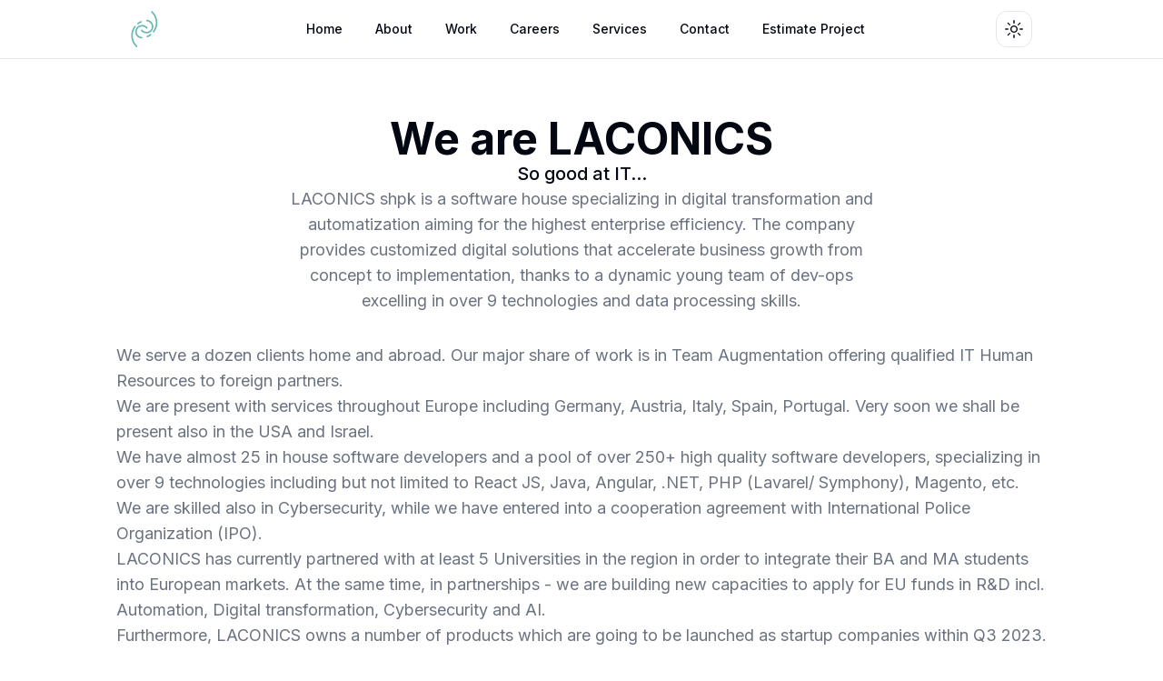

--- FILE ---
content_type: text/html; charset=utf-8
request_url: https://laconics.io/about
body_size: 23658
content:
<!DOCTYPE html><html lang="en"><head><meta charSet="utf-8"/><meta name="viewport" content="width=device-width, initial-scale=1"/><link rel="stylesheet" href="/_next/static/css/3be1a725cacc9617.css" data-precedence="next"/><link rel="preload" as="script" fetchPriority="low" href="/_next/static/chunks/webpack-8e27be6ab645c883.js"/><script src="/_next/static/chunks/2200cc46-eaf2b06ed874b93c.js" async=""></script><script src="/_next/static/chunks/945-bb1b7c2b1930d3a9.js" async=""></script><script src="/_next/static/chunks/main-app-0c8dae104022af5e.js" async=""></script><script src="/_next/static/chunks/662-ee16fb004f53a77b.js" async=""></script><script src="/_next/static/chunks/520-ec0ad480f1f0fe5c.js" async=""></script><script src="/_next/static/chunks/138-ea0b869c039b325b.js" async=""></script><script src="/_next/static/chunks/663-d04a24c7ed6bf8a4.js" async=""></script><script src="/_next/static/chunks/498-a71896e7553e9c91.js" async=""></script><script src="/_next/static/chunks/app/%5Blocale%5D/about/page-c3219da9df430966.js" async=""></script><script src="/_next/static/chunks/app/not-found-083cb62fe46532dc.js" async=""></script><script src="/_next/static/chunks/08ffd5a1-830362b549444455.js" async=""></script><script src="/_next/static/chunks/188-9e51ab07e872dced.js" async=""></script><script src="/_next/static/chunks/518-d712d1f1c46fe6bc.js" async=""></script><script src="/_next/static/chunks/468-c1c61d9546dbbb21.js" async=""></script><script src="/_next/static/chunks/app/layout-cead8a5b5d939314.js" async=""></script><title>LACONICS</title><meta name="description" content="Dedicated team of experienced developers, marketers, and data analysts who understand the technology and vision needed to succeed."/><link rel="icon" href="/favicon.ico" type="image/x-icon" sizes="16x16"/><meta name="next-size-adjust"/><script src="/_next/static/chunks/polyfills-42372ed130431b0a.js" noModule=""></script></head><body class="__className_f367f3"><script>!function(){try{var d=document.documentElement,c=d.classList;c.remove('light','dark');var e=localStorage.getItem('theme');if('system'===e||(!e&&true)){var t='(prefers-color-scheme: dark)',m=window.matchMedia(t);if(m.media!==t||m.matches){d.style.colorScheme = 'dark';c.add('dark')}else{d.style.colorScheme = 'light';c.add('light')}}else if(e){c.add(e|| '')}if(e==='light'||e==='dark')d.style.colorScheme=e}catch(e){}}()</script><div class="sticky top-0 bg-white dark:bg-black bg-opacity-70 border-b backdrop-blur-md z-10 w-full hidden xl:flex justify-center py-3 px-24 transform duration-300"><div class="w-full flex flex-col xl:flex-row xl:justify-between xl:max-w-[1559px] xl:px-12 mt-4 xl:mt-0"><div class="w-[88px] hidden xl:inline-block"><a href="/"><svg width="31" height="40" viewBox="0 0 31 40" fill="none" xmlns="http://www.w3.org/2000/svg"><path d="M17.2122 24.6826C14.9015 24.6826 12.7512 23.6603 11.3115 21.8769C11.0198 21.5161 11.0798 20.9906 11.4449 20.7023C11.81 20.4147 12.3424 20.474 12.6335 20.8341C13.7512 22.2171 15.4201 23.0107 17.2122 23.0107C20.4433 23.0107 23.0716 20.4134 23.0716 17.2207C23.0716 14.1717 20.6258 11.6326 17.5027 11.4403C17.0376 11.4115 16.6827 11.0148 16.7113 10.554C16.7404 10.0937 17.134 9.74143 17.6088 9.77137C21.621 10.0189 24.7636 13.2908 24.7636 17.2207C24.7636 21.3357 21.376 24.6826 17.2122 24.6826Z" fill="#62B9B1"></path><path d="M6.40108 39.8957C6.19062 39.8957 5.97957 39.819 5.81644 39.6644C2.31606 36.3588 0.388794 31.9047 0.388794 27.1233C0.388794 23.3168 1.612 19.704 3.92678 16.673C4.20818 16.3038 4.7382 16.2313 5.11176 16.5093C5.48413 16.7868 5.55872 17.3111 5.27732 17.6797C3.18632 20.4183 2.08078 23.6841 2.08078 27.1233C2.08078 31.4444 3.82307 35.469 6.98444 38.4557C7.32284 38.7745 7.33561 39.3035 7.01178 39.638C6.84622 39.8094 6.62363 39.8957 6.40108 39.8957Z" fill="#62B9B1"></path><path d="M7.8109 14.8188C7.55679 14.8188 7.30571 14.7063 7.13835 14.4911C6.85512 14.1249 6.92548 13.6 7.29603 13.3195C7.40033 13.2404 7.50585 13.1631 7.61377 13.0858C8.68418 12.3188 9.8631 11.6776 11.1178 11.1784C11.5502 11.0058 12.0432 11.2132 12.2179 11.6416C12.3926 12.0701 12.1821 12.5573 11.7485 12.7293C10.6223 13.1775 9.56533 13.7522 8.60836 14.4377C8.51375 14.5061 8.41792 14.5761 8.32454 14.6468C8.17113 14.7625 7.99102 14.8188 7.8109 14.8188Z" fill="#62B9B1"></path><path d="M12.0329 30.3557C12.0153 30.3557 11.9977 30.355 11.9795 30.3544C7.96728 30.1064 4.82471 26.8344 4.82471 22.9052C4.82471 18.7907 8.2123 15.4433 12.3767 15.4433C14.6868 15.4433 16.8371 16.4662 18.2774 18.249C18.5686 18.6097 18.5085 19.1359 18.1434 19.4236C17.7783 19.7124 17.2465 19.653 16.9542 19.2917C15.8371 17.9086 14.1688 17.1152 12.3767 17.1152C9.14561 17.1152 6.51669 19.713 6.51669 22.9052C6.51669 25.9542 8.96245 28.4932 12.0857 28.6856C12.5508 28.7149 12.9056 29.111 12.8765 29.5724C12.8485 30.0153 12.4762 30.3557 12.0329 30.3557Z" fill="#62B9B1"></path><path d="M24.9862 23.786C24.8084 23.786 24.6296 23.7309 24.4768 23.617C24.1044 23.339 24.0298 22.8147 24.3112 22.4462C26.4017 19.7082 27.5072 16.4429 27.5072 13.0026C27.5072 8.68135 25.7654 4.65677 22.6035 1.67011C22.2656 1.35131 22.2529 0.822173 22.5761 0.488991C22.8988 0.154609 23.4355 0.142627 23.7721 0.461428C27.2725 3.7663 29.1991 8.21993 29.1991 13.0026C29.1991 16.809 27.976 20.4225 25.6618 23.4535C25.4956 23.671 25.2421 23.786 24.9862 23.786Z" fill="#62B9B1"></path><path d="M18.1549 29.008C17.8202 29.008 17.5024 28.8096 17.3696 28.4836C17.1955 28.0557 17.406 27.5686 17.8396 27.3966C18.9651 26.9489 20.0222 26.3742 20.9797 25.6874C21.0756 25.6192 21.1713 25.549 21.2647 25.4783C21.6365 25.1984 22.1672 25.2686 22.4497 25.636C22.7335 26.0033 22.662 26.5283 22.2903 26.8082C22.1872 26.8854 22.081 26.9633 21.9737 27.0406C20.9039 27.8083 19.725 28.4489 18.4703 28.9474C18.3672 28.9882 18.2599 29.008 18.1549 29.008Z" fill="#62B9B1"></path></svg></a></div><nav aria-label="Main" data-orientation="horizontal" dir="ltr" class="relative z-10 flex-1 items-center justify-center max-w-full w-full inline-block"><div style="position:relative"><ul data-orientation="horizontal" class="group flex-1 list-none justify-center space-x-1 gap-4 flex flex-col items-end xl:items-center xl:flex-row" dir="ltr"><li><a class="group inline-flex h-10 w-max items-center justify-center px-4 py-2 text-sm font-medium transition-colors border-b-2 border-t-2 border-transparent hover:border-b-black hover:text-accent-foreground focus:text-accent-foreground focus:outline-none disabled:pointer-events-none disabled:opacity-50 data-[active]:bg-accent/50 data-[state=open]:bg-accent/50" href="/" data-radix-collection-item="">Home</a></li><li><a class="group inline-flex h-10 w-max items-center justify-center px-4 py-2 text-sm font-medium transition-colors border-b-2 border-t-2 border-transparent hover:border-b-black hover:text-accent-foreground focus:text-accent-foreground focus:outline-none disabled:pointer-events-none disabled:opacity-50 data-[active]:bg-accent/50 data-[state=open]:bg-accent/50" href="/about" data-radix-collection-item="">About</a></li><li><a class="group inline-flex h-10 w-max items-center justify-center px-4 py-2 text-sm font-medium transition-colors border-b-2 border-t-2 border-transparent hover:border-b-black hover:text-accent-foreground focus:text-accent-foreground focus:outline-none disabled:pointer-events-none disabled:opacity-50 data-[active]:bg-accent/50 data-[state=open]:bg-accent/50" href="/work" data-radix-collection-item="">Work</a></li><li><a class="group inline-flex h-10 w-max items-center justify-center px-4 py-2 text-sm font-medium transition-colors border-b-2 border-t-2 border-transparent hover:border-b-black hover:text-accent-foreground focus:text-accent-foreground focus:outline-none disabled:pointer-events-none disabled:opacity-50 data-[active]:bg-accent/50 data-[state=open]:bg-accent/50" href="/careers" data-radix-collection-item="">Careers</a></li><li><a class="group inline-flex h-10 w-max items-center justify-center px-4 py-2 text-sm font-medium transition-colors border-b-2 border-t-2 border-transparent hover:border-b-black hover:text-accent-foreground focus:text-accent-foreground focus:outline-none disabled:pointer-events-none disabled:opacity-50 data-[active]:bg-accent/50 data-[state=open]:bg-accent/50" href="/services" data-radix-collection-item="">Services</a></li><li><a class="group inline-flex h-10 w-max items-center justify-center px-4 py-2 text-sm font-medium transition-colors border-b-2 border-t-2 border-transparent hover:border-b-black hover:text-accent-foreground focus:text-accent-foreground focus:outline-none disabled:pointer-events-none disabled:opacity-50 data-[active]:bg-accent/50 data-[state=open]:bg-accent/50" href="/contact" data-radix-collection-item="">Contact</a></li><li><a class="cursor-pointer group inline-flex h-10 w-max items-center justify-center px-4 py-2 text-sm font-medium transition-colors border-b-2 border-t-2 border-transparent hover:border-b-black hover:text-accent-foreground focus:text-accent-foreground focus:outline-none disabled:pointer-events-none disabled:opacity-50 data-[active]:bg-accent/50 data-[state=open]:bg-accent/50" type="button" aria-haspopup="dialog" aria-expanded="false" aria-controls="radix-:R3rhkq:" data-state="closed" data-radix-collection-item="">Estimate Project</a></li></ul></div><div class="absolute left-0 top-full flex justify-center"></div></nav><div class="hidden gap-2 xl:flex justify-end"><div class="w-10 h-10"></div><button class="inline-flex items-center justify-center text-sm font-medium ring-offset-background transition-colors focus-visible:outline-none focus-visible:ring-2 focus-visible:ring-ring focus-visible:ring-offset-2 disabled:pointer-events-none disabled:opacity-50 border-input bg-background hover:bg-accent hover:text-accent-foreground h-10 w-10 rounded-xl border-0 xl:border" type="button" id="radix-:R2pkq:" aria-haspopup="menu" aria-expanded="false" data-state="closed"><svg width="15" height="15" viewBox="0 0 15 15" fill="none" xmlns="http://www.w3.org/2000/svg" class="h-[1.2rem] w-[1.2rem] rotate-0 scale-100 transition-all dark:-rotate-90 dark:scale-0"><path d="M7.5 0C7.77614 0 8 0.223858 8 0.5V2.5C8 2.77614 7.77614 3 7.5 3C7.22386 3 7 2.77614 7 2.5V0.5C7 0.223858 7.22386 0 7.5 0ZM2.1967 2.1967C2.39196 2.00144 2.70854 2.00144 2.90381 2.1967L4.31802 3.61091C4.51328 3.80617 4.51328 4.12276 4.31802 4.31802C4.12276 4.51328 3.80617 4.51328 3.61091 4.31802L2.1967 2.90381C2.00144 2.70854 2.00144 2.39196 2.1967 2.1967ZM0.5 7C0.223858 7 0 7.22386 0 7.5C0 7.77614 0.223858 8 0.5 8H2.5C2.77614 8 3 7.77614 3 7.5C3 7.22386 2.77614 7 2.5 7H0.5ZM2.1967 12.8033C2.00144 12.608 2.00144 12.2915 2.1967 12.0962L3.61091 10.682C3.80617 10.4867 4.12276 10.4867 4.31802 10.682C4.51328 10.8772 4.51328 11.1938 4.31802 11.3891L2.90381 12.8033C2.70854 12.9986 2.39196 12.9986 2.1967 12.8033ZM12.5 7C12.2239 7 12 7.22386 12 7.5C12 7.77614 12.2239 8 12.5 8H14.5C14.7761 8 15 7.77614 15 7.5C15 7.22386 14.7761 7 14.5 7H12.5ZM10.682 4.31802C10.4867 4.12276 10.4867 3.80617 10.682 3.61091L12.0962 2.1967C12.2915 2.00144 12.608 2.00144 12.8033 2.1967C12.9986 2.39196 12.9986 2.70854 12.8033 2.90381L11.3891 4.31802C11.1938 4.51328 10.8772 4.51328 10.682 4.31802ZM8 12.5C8 12.2239 7.77614 12 7.5 12C7.22386 12 7 12.2239 7 12.5V14.5C7 14.7761 7.22386 15 7.5 15C7.77614 15 8 14.7761 8 14.5V12.5ZM10.682 10.682C10.8772 10.4867 11.1938 10.4867 11.3891 10.682L12.8033 12.0962C12.9986 12.2915 12.9986 12.608 12.8033 12.8033C12.608 12.9986 12.2915 12.9986 12.0962 12.8033L10.682 11.3891C10.4867 11.1938 10.4867 10.8772 10.682 10.682ZM5.5 7.5C5.5 6.39543 6.39543 5.5 7.5 5.5C8.60457 5.5 9.5 6.39543 9.5 7.5C9.5 8.60457 8.60457 9.5 7.5 9.5C6.39543 9.5 5.5 8.60457 5.5 7.5ZM7.5 4.5C5.84315 4.5 4.5 5.84315 4.5 7.5C4.5 9.15685 5.84315 10.5 7.5 10.5C9.15685 10.5 10.5 9.15685 10.5 7.5C10.5 5.84315 9.15685 4.5 7.5 4.5Z" fill="currentColor" fill-rule="evenodd" clip-rule="evenodd"></path></svg><svg width="15" height="15" viewBox="0 0 15 15" fill="none" xmlns="http://www.w3.org/2000/svg" class="absolute h-[1.2rem] w-[1.2rem] rotate-90 scale-0 transition-all dark:rotate-0 dark:scale-100"><path d="M2.89998 0.499976C2.89998 0.279062 2.72089 0.0999756 2.49998 0.0999756C2.27906 0.0999756 2.09998 0.279062 2.09998 0.499976V1.09998H1.49998C1.27906 1.09998 1.09998 1.27906 1.09998 1.49998C1.09998 1.72089 1.27906 1.89998 1.49998 1.89998H2.09998V2.49998C2.09998 2.72089 2.27906 2.89998 2.49998 2.89998C2.72089 2.89998 2.89998 2.72089 2.89998 2.49998V1.89998H3.49998C3.72089 1.89998 3.89998 1.72089 3.89998 1.49998C3.89998 1.27906 3.72089 1.09998 3.49998 1.09998H2.89998V0.499976ZM5.89998 3.49998C5.89998 3.27906 5.72089 3.09998 5.49998 3.09998C5.27906 3.09998 5.09998 3.27906 5.09998 3.49998V4.09998H4.49998C4.27906 4.09998 4.09998 4.27906 4.09998 4.49998C4.09998 4.72089 4.27906 4.89998 4.49998 4.89998H5.09998V5.49998C5.09998 5.72089 5.27906 5.89998 5.49998 5.89998C5.72089 5.89998 5.89998 5.72089 5.89998 5.49998V4.89998H6.49998C6.72089 4.89998 6.89998 4.72089 6.89998 4.49998C6.89998 4.27906 6.72089 4.09998 6.49998 4.09998H5.89998V3.49998ZM1.89998 6.49998C1.89998 6.27906 1.72089 6.09998 1.49998 6.09998C1.27906 6.09998 1.09998 6.27906 1.09998 6.49998V7.09998H0.499976C0.279062 7.09998 0.0999756 7.27906 0.0999756 7.49998C0.0999756 7.72089 0.279062 7.89998 0.499976 7.89998H1.09998V8.49998C1.09998 8.72089 1.27906 8.89997 1.49998 8.89997C1.72089 8.89997 1.89998 8.72089 1.89998 8.49998V7.89998H2.49998C2.72089 7.89998 2.89998 7.72089 2.89998 7.49998C2.89998 7.27906 2.72089 7.09998 2.49998 7.09998H1.89998V6.49998ZM8.54406 0.98184L8.24618 0.941586C8.03275 0.917676 7.90692 1.1655 8.02936 1.34194C8.17013 1.54479 8.29981 1.75592 8.41754 1.97445C8.91878 2.90485 9.20322 3.96932 9.20322 5.10022C9.20322 8.37201 6.82247 11.0878 3.69887 11.6097C3.45736 11.65 3.20988 11.6772 2.96008 11.6906C2.74563 11.702 2.62729 11.9535 2.77721 12.1072C2.84551 12.1773 2.91535 12.2458 2.98667 12.3128L3.05883 12.3795L3.31883 12.6045L3.50684 12.7532L3.62796 12.8433L3.81491 12.9742L3.99079 13.089C4.11175 13.1651 4.23536 13.2375 4.36157 13.3059L4.62496 13.4412L4.88553 13.5607L5.18837 13.6828L5.43169 13.7686C5.56564 13.8128 5.70149 13.8529 5.83857 13.8885C5.94262 13.9155 6.04767 13.9401 6.15405 13.9622C6.27993 13.9883 6.40713 14.0109 6.53544 14.0298L6.85241 14.0685L7.11934 14.0892C7.24637 14.0965 7.37436 14.1002 7.50322 14.1002C11.1483 14.1002 14.1032 11.1453 14.1032 7.50023C14.1032 7.25044 14.0893 7.00389 14.0623 6.76131L14.0255 6.48407C13.991 6.26083 13.9453 6.04129 13.8891 5.82642C13.8213 5.56709 13.7382 5.31398 13.6409 5.06881L13.5279 4.80132L13.4507 4.63542L13.3766 4.48666C13.2178 4.17773 13.0353 3.88295 12.8312 3.60423L12.6782 3.40352L12.4793 3.16432L12.3157 2.98361L12.1961 2.85951L12.0355 2.70246L11.8134 2.50184L11.4925 2.24191L11.2483 2.06498L10.9562 1.87446L10.6346 1.68894L10.3073 1.52378L10.1938 1.47176L9.95488 1.3706L9.67791 1.2669L9.42566 1.1846L9.10075 1.09489L8.83599 1.03486L8.54406 0.98184ZM10.4032 5.30023C10.4032 4.27588 10.2002 3.29829 9.83244 2.40604C11.7623 3.28995 13.1032 5.23862 13.1032 7.50023C13.1032 10.593 10.596 13.1002 7.50322 13.1002C6.63646 13.1002 5.81597 12.9036 5.08355 12.5522C6.5419 12.0941 7.81081 11.2082 8.74322 10.0416C8.87963 10.2284 9.10028 10.3497 9.34928 10.3497C9.76349 10.3497 10.0993 10.0139 10.0993 9.59971C10.0993 9.24256 9.84965 8.94373 9.51535 8.86816C9.57741 8.75165 9.63653 8.63334 9.6926 8.51332C9.88358 8.63163 10.1088 8.69993 10.35 8.69993C11.0403 8.69993 11.6 8.14028 11.6 7.44993C11.6 6.75976 11.0406 6.20024 10.3505 6.19993C10.3853 5.90487 10.4032 5.60464 10.4032 5.30023Z" fill="currentColor" fill-rule="evenodd" clip-rule="evenodd"></path></svg><span class="sr-only">Toggle theme</span></button></div></div></div><div class="sticky top-0 bg-white dark:bg-black bg-opacity-70 border-b backdrop-blur-md z-10 w-full flex xl:hidden justify-between py-2 px-4 transform duration-300"><div class="h-10 w-[88px] flex gap-2"><button class="inline-flex items-center justify-center text-sm font-medium ring-offset-background transition-colors focus-visible:outline-none focus-visible:ring-2 focus-visible:ring-ring focus-visible:ring-offset-2 disabled:pointer-events-none disabled:opacity-50 border-input bg-background hover:bg-accent hover:text-accent-foreground h-10 w-10 rounded-xl border-0 xl:border" type="button" id="radix-:Rakq:" aria-haspopup="menu" aria-expanded="false" data-state="closed"><svg width="15" height="15" viewBox="0 0 15 15" fill="none" xmlns="http://www.w3.org/2000/svg" class="h-[1.2rem] w-[1.2rem] rotate-0 scale-100 transition-all dark:-rotate-90 dark:scale-0"><path d="M7.5 0C7.77614 0 8 0.223858 8 0.5V2.5C8 2.77614 7.77614 3 7.5 3C7.22386 3 7 2.77614 7 2.5V0.5C7 0.223858 7.22386 0 7.5 0ZM2.1967 2.1967C2.39196 2.00144 2.70854 2.00144 2.90381 2.1967L4.31802 3.61091C4.51328 3.80617 4.51328 4.12276 4.31802 4.31802C4.12276 4.51328 3.80617 4.51328 3.61091 4.31802L2.1967 2.90381C2.00144 2.70854 2.00144 2.39196 2.1967 2.1967ZM0.5 7C0.223858 7 0 7.22386 0 7.5C0 7.77614 0.223858 8 0.5 8H2.5C2.77614 8 3 7.77614 3 7.5C3 7.22386 2.77614 7 2.5 7H0.5ZM2.1967 12.8033C2.00144 12.608 2.00144 12.2915 2.1967 12.0962L3.61091 10.682C3.80617 10.4867 4.12276 10.4867 4.31802 10.682C4.51328 10.8772 4.51328 11.1938 4.31802 11.3891L2.90381 12.8033C2.70854 12.9986 2.39196 12.9986 2.1967 12.8033ZM12.5 7C12.2239 7 12 7.22386 12 7.5C12 7.77614 12.2239 8 12.5 8H14.5C14.7761 8 15 7.77614 15 7.5C15 7.22386 14.7761 7 14.5 7H12.5ZM10.682 4.31802C10.4867 4.12276 10.4867 3.80617 10.682 3.61091L12.0962 2.1967C12.2915 2.00144 12.608 2.00144 12.8033 2.1967C12.9986 2.39196 12.9986 2.70854 12.8033 2.90381L11.3891 4.31802C11.1938 4.51328 10.8772 4.51328 10.682 4.31802ZM8 12.5C8 12.2239 7.77614 12 7.5 12C7.22386 12 7 12.2239 7 12.5V14.5C7 14.7761 7.22386 15 7.5 15C7.77614 15 8 14.7761 8 14.5V12.5ZM10.682 10.682C10.8772 10.4867 11.1938 10.4867 11.3891 10.682L12.8033 12.0962C12.9986 12.2915 12.9986 12.608 12.8033 12.8033C12.608 12.9986 12.2915 12.9986 12.0962 12.8033L10.682 11.3891C10.4867 11.1938 10.4867 10.8772 10.682 10.682ZM5.5 7.5C5.5 6.39543 6.39543 5.5 7.5 5.5C8.60457 5.5 9.5 6.39543 9.5 7.5C9.5 8.60457 8.60457 9.5 7.5 9.5C6.39543 9.5 5.5 8.60457 5.5 7.5ZM7.5 4.5C5.84315 4.5 4.5 5.84315 4.5 7.5C4.5 9.15685 5.84315 10.5 7.5 10.5C9.15685 10.5 10.5 9.15685 10.5 7.5C10.5 5.84315 9.15685 4.5 7.5 4.5Z" fill="currentColor" fill-rule="evenodd" clip-rule="evenodd"></path></svg><svg width="15" height="15" viewBox="0 0 15 15" fill="none" xmlns="http://www.w3.org/2000/svg" class="absolute h-[1.2rem] w-[1.2rem] rotate-90 scale-0 transition-all dark:rotate-0 dark:scale-100"><path d="M2.89998 0.499976C2.89998 0.279062 2.72089 0.0999756 2.49998 0.0999756C2.27906 0.0999756 2.09998 0.279062 2.09998 0.499976V1.09998H1.49998C1.27906 1.09998 1.09998 1.27906 1.09998 1.49998C1.09998 1.72089 1.27906 1.89998 1.49998 1.89998H2.09998V2.49998C2.09998 2.72089 2.27906 2.89998 2.49998 2.89998C2.72089 2.89998 2.89998 2.72089 2.89998 2.49998V1.89998H3.49998C3.72089 1.89998 3.89998 1.72089 3.89998 1.49998C3.89998 1.27906 3.72089 1.09998 3.49998 1.09998H2.89998V0.499976ZM5.89998 3.49998C5.89998 3.27906 5.72089 3.09998 5.49998 3.09998C5.27906 3.09998 5.09998 3.27906 5.09998 3.49998V4.09998H4.49998C4.27906 4.09998 4.09998 4.27906 4.09998 4.49998C4.09998 4.72089 4.27906 4.89998 4.49998 4.89998H5.09998V5.49998C5.09998 5.72089 5.27906 5.89998 5.49998 5.89998C5.72089 5.89998 5.89998 5.72089 5.89998 5.49998V4.89998H6.49998C6.72089 4.89998 6.89998 4.72089 6.89998 4.49998C6.89998 4.27906 6.72089 4.09998 6.49998 4.09998H5.89998V3.49998ZM1.89998 6.49998C1.89998 6.27906 1.72089 6.09998 1.49998 6.09998C1.27906 6.09998 1.09998 6.27906 1.09998 6.49998V7.09998H0.499976C0.279062 7.09998 0.0999756 7.27906 0.0999756 7.49998C0.0999756 7.72089 0.279062 7.89998 0.499976 7.89998H1.09998V8.49998C1.09998 8.72089 1.27906 8.89997 1.49998 8.89997C1.72089 8.89997 1.89998 8.72089 1.89998 8.49998V7.89998H2.49998C2.72089 7.89998 2.89998 7.72089 2.89998 7.49998C2.89998 7.27906 2.72089 7.09998 2.49998 7.09998H1.89998V6.49998ZM8.54406 0.98184L8.24618 0.941586C8.03275 0.917676 7.90692 1.1655 8.02936 1.34194C8.17013 1.54479 8.29981 1.75592 8.41754 1.97445C8.91878 2.90485 9.20322 3.96932 9.20322 5.10022C9.20322 8.37201 6.82247 11.0878 3.69887 11.6097C3.45736 11.65 3.20988 11.6772 2.96008 11.6906C2.74563 11.702 2.62729 11.9535 2.77721 12.1072C2.84551 12.1773 2.91535 12.2458 2.98667 12.3128L3.05883 12.3795L3.31883 12.6045L3.50684 12.7532L3.62796 12.8433L3.81491 12.9742L3.99079 13.089C4.11175 13.1651 4.23536 13.2375 4.36157 13.3059L4.62496 13.4412L4.88553 13.5607L5.18837 13.6828L5.43169 13.7686C5.56564 13.8128 5.70149 13.8529 5.83857 13.8885C5.94262 13.9155 6.04767 13.9401 6.15405 13.9622C6.27993 13.9883 6.40713 14.0109 6.53544 14.0298L6.85241 14.0685L7.11934 14.0892C7.24637 14.0965 7.37436 14.1002 7.50322 14.1002C11.1483 14.1002 14.1032 11.1453 14.1032 7.50023C14.1032 7.25044 14.0893 7.00389 14.0623 6.76131L14.0255 6.48407C13.991 6.26083 13.9453 6.04129 13.8891 5.82642C13.8213 5.56709 13.7382 5.31398 13.6409 5.06881L13.5279 4.80132L13.4507 4.63542L13.3766 4.48666C13.2178 4.17773 13.0353 3.88295 12.8312 3.60423L12.6782 3.40352L12.4793 3.16432L12.3157 2.98361L12.1961 2.85951L12.0355 2.70246L11.8134 2.50184L11.4925 2.24191L11.2483 2.06498L10.9562 1.87446L10.6346 1.68894L10.3073 1.52378L10.1938 1.47176L9.95488 1.3706L9.67791 1.2669L9.42566 1.1846L9.10075 1.09489L8.83599 1.03486L8.54406 0.98184ZM10.4032 5.30023C10.4032 4.27588 10.2002 3.29829 9.83244 2.40604C11.7623 3.28995 13.1032 5.23862 13.1032 7.50023C13.1032 10.593 10.596 13.1002 7.50322 13.1002C6.63646 13.1002 5.81597 12.9036 5.08355 12.5522C6.5419 12.0941 7.81081 11.2082 8.74322 10.0416C8.87963 10.2284 9.10028 10.3497 9.34928 10.3497C9.76349 10.3497 10.0993 10.0139 10.0993 9.59971C10.0993 9.24256 9.84965 8.94373 9.51535 8.86816C9.57741 8.75165 9.63653 8.63334 9.6926 8.51332C9.88358 8.63163 10.1088 8.69993 10.35 8.69993C11.0403 8.69993 11.6 8.14028 11.6 7.44993C11.6 6.75976 11.0406 6.20024 10.3505 6.19993C10.3853 5.90487 10.4032 5.60464 10.4032 5.30023Z" fill="currentColor" fill-rule="evenodd" clip-rule="evenodd"></path></svg><span class="sr-only">Toggle theme</span></button></div><a href="/"><svg width="31" height="40" viewBox="0 0 31 40" fill="none" xmlns="http://www.w3.org/2000/svg"><path d="M17.2122 24.6826C14.9015 24.6826 12.7512 23.6603 11.3115 21.8769C11.0198 21.5161 11.0798 20.9906 11.4449 20.7023C11.81 20.4147 12.3424 20.474 12.6335 20.8341C13.7512 22.2171 15.4201 23.0107 17.2122 23.0107C20.4433 23.0107 23.0716 20.4134 23.0716 17.2207C23.0716 14.1717 20.6258 11.6326 17.5027 11.4403C17.0376 11.4115 16.6827 11.0148 16.7113 10.554C16.7404 10.0937 17.134 9.74143 17.6088 9.77137C21.621 10.0189 24.7636 13.2908 24.7636 17.2207C24.7636 21.3357 21.376 24.6826 17.2122 24.6826Z" fill="#62B9B1"></path><path d="M6.40108 39.8957C6.19062 39.8957 5.97957 39.819 5.81644 39.6644C2.31606 36.3588 0.388794 31.9047 0.388794 27.1233C0.388794 23.3168 1.612 19.704 3.92678 16.673C4.20818 16.3038 4.7382 16.2313 5.11176 16.5093C5.48413 16.7868 5.55872 17.3111 5.27732 17.6797C3.18632 20.4183 2.08078 23.6841 2.08078 27.1233C2.08078 31.4444 3.82307 35.469 6.98444 38.4557C7.32284 38.7745 7.33561 39.3035 7.01178 39.638C6.84622 39.8094 6.62363 39.8957 6.40108 39.8957Z" fill="#62B9B1"></path><path d="M7.8109 14.8188C7.55679 14.8188 7.30571 14.7063 7.13835 14.4911C6.85512 14.1249 6.92548 13.6 7.29603 13.3195C7.40033 13.2404 7.50585 13.1631 7.61377 13.0858C8.68418 12.3188 9.8631 11.6776 11.1178 11.1784C11.5502 11.0058 12.0432 11.2132 12.2179 11.6416C12.3926 12.0701 12.1821 12.5573 11.7485 12.7293C10.6223 13.1775 9.56533 13.7522 8.60836 14.4377C8.51375 14.5061 8.41792 14.5761 8.32454 14.6468C8.17113 14.7625 7.99102 14.8188 7.8109 14.8188Z" fill="#62B9B1"></path><path d="M12.0329 30.3557C12.0153 30.3557 11.9977 30.355 11.9795 30.3544C7.96728 30.1064 4.82471 26.8344 4.82471 22.9052C4.82471 18.7907 8.2123 15.4433 12.3767 15.4433C14.6868 15.4433 16.8371 16.4662 18.2774 18.249C18.5686 18.6097 18.5085 19.1359 18.1434 19.4236C17.7783 19.7124 17.2465 19.653 16.9542 19.2917C15.8371 17.9086 14.1688 17.1152 12.3767 17.1152C9.14561 17.1152 6.51669 19.713 6.51669 22.9052C6.51669 25.9542 8.96245 28.4932 12.0857 28.6856C12.5508 28.7149 12.9056 29.111 12.8765 29.5724C12.8485 30.0153 12.4762 30.3557 12.0329 30.3557Z" fill="#62B9B1"></path><path d="M24.9862 23.786C24.8084 23.786 24.6296 23.7309 24.4768 23.617C24.1044 23.339 24.0298 22.8147 24.3112 22.4462C26.4017 19.7082 27.5072 16.4429 27.5072 13.0026C27.5072 8.68135 25.7654 4.65677 22.6035 1.67011C22.2656 1.35131 22.2529 0.822173 22.5761 0.488991C22.8988 0.154609 23.4355 0.142627 23.7721 0.461428C27.2725 3.7663 29.1991 8.21993 29.1991 13.0026C29.1991 16.809 27.976 20.4225 25.6618 23.4535C25.4956 23.671 25.2421 23.786 24.9862 23.786Z" fill="#62B9B1"></path><path d="M18.1549 29.008C17.8202 29.008 17.5024 28.8096 17.3696 28.4836C17.1955 28.0557 17.406 27.5686 17.8396 27.3966C18.9651 26.9489 20.0222 26.3742 20.9797 25.6874C21.0756 25.6192 21.1713 25.549 21.2647 25.4783C21.6365 25.1984 22.1672 25.2686 22.4497 25.636C22.7335 26.0033 22.662 26.5283 22.2903 26.8082C22.1872 26.8854 22.081 26.9633 21.9737 27.0406C20.9039 27.8083 19.725 28.4489 18.4703 28.9474C18.3672 28.9882 18.2599 29.008 18.1549 29.008Z" fill="#62B9B1"></path></svg></a><button type="button" aria-haspopup="dialog" aria-expanded="false" aria-controls="radix-:Rqkq:" data-state="closed"><div class="h-10 w-[88px] flex flex-col justify-center items-end gap-2"><div class="h-10 w-10 flex flex-col justify-center items-end gap-[4px]"><div class="w-7 h-[2px] bg-black dark:bg-white rounded-full"></div><div class="w-4 h-[2px] bg-black dark:bg-white rounded-full"></div><div class="w-5 h-[2px] bg-black dark:bg-white rounded-full"></div></div></div></button></div><main class="flex min-h-screen flex-col items-center justify-between m-auto md:px-24 z-0 relative mt-8"><div class="z-10 w-full max-w-[1559px] flex-col content-center justify-start"><div class="flex flex-col items-center px-4 lg:px-0 gap-4 lg:gap-8"><div class="w-full flex justify-center pt-8 max-w-[1559px]"><div class="w-full flex flex-col gap-2 lg:gap-2 items-center"><h2 class="text-4xl lg:text-5xl font-bold text-center" style="opacity:0;transform:translateY(10px) translateZ(0)">We are LACONICS</h2><div class="flex flex-col items-center gap-2" style="opacity:0;transform:translateY(-10px) translateZ(0)"><h3 class="text-lg lg:text-xl font-medium text-center">So good at IT...</h3><p class="text-base lg:text-lg text-gray-500 dark:text-gray-400 max-w-2xl text-center">LACONICS shpk is a software house specializing in digital transformation and automatization aiming for the highest enterprise efficiency. The company provides customized digital solutions that accelerate business growth from concept to implementation, thanks to a dynamic young team of dev-ops excelling in over 9 technologies and data processing skills.</p></div></div></div><div class="w-full flex justify-center lg:pt-8 max-w-[1559px]"><div class="w-full flex flex-col gap-8 items-center"><div class="flex flex-col items-center gap-2" style="opacity:0;transform:translateY(-10px) translateZ(0)"><p class="text-base lg:text-lg text-gray-500 dark:text-gray-400 max-w-5xl text-left flex flex-col gap-2"><span>We serve a dozen clients home and abroad. Our major share of work is in Team Augmentation offering qualified IT Human Resources to foreign partners.</span><span>We are present with services throughout Europe including Germany, Austria, Italy, Spain, Portugal. Very soon we shall be present also in the USA and Israel.</span><span>We have almost 25 in house software developers and a pool of over 250+ high quality software developers, specializing in over 9 technologies including but not limited to React JS, Java, Angular, .NET, PHP (Lavarel/ Symphony), Magento, etc.</span><span>We are skilled also in Cybersecurity, while we have entered into a cooperation agreement with International Police Organization (IPO).</span><span>LACONICS has currently partnered with at least 5 Universities in the region in order to integrate their BA and MA students into European markets. At the same time, in partnerships - we are building new capacities to apply for EU funds in R&amp;D incl. Automation, Digital transformation, Cybersecurity and AI.</span><span>Furthermore, LACONICS owns a number of products which are going to be launched as startup companies within Q3 2023.</span><span>Within 2025 we aim to be the Best Employer in ICT sector in Albania while we are developing new capacities to support startups through long-sighted partnerships with a number of CVCs, Private Equity Funds, EBAN, etc.</span></p></div></div></div><div class="w-full flex justify-center lg:pt-8 max-w-[1559px]"><div class="w-full flex flex-col gap-8 items-center"><div class="flex flex-col items-center gap-2 lg:gap-8 max-w-5xl" style="opacity:0;transform:translateY(-10px) translateZ(0)"><div class="w-full"><h4 class="text-xl font-medium">Our purpose</h4><p class="text-lg text-gray-500 dark:text-gray-400 text-left flex flex-col gap-4">Our purpose is to maximize the Clients satisfaction. If your goal is to improve your organization’s management, scale up operations and grow, if you aim to digitalize processes and improve costs – that is our drive to success too. We bring knowledge. And we help you grow also your expectations.</p></div><div class="w-full"><h4 class="text-xl font-medium">Our mission</h4><p class="text-lg text-gray-500 dark:text-gray-400 text-left flex flex-col gap-4">If you dream big, this should not be unaffordable to you. We are in the market to offer this unique solution that serves you well, while growing together. We build together with you a long-lasting response to your needs, as we are flexible in terms. But please note: we can never afford to fail. Nor to let you down. We rather say NO!</p></div><div class="w-full"><h4 class="text-xl font-medium">Our vision</h4><p class="text-lg text-gray-500 dark:text-gray-400 text-left flex flex-col gap-4">Our vision is built around a digital economy, which is managed in the most efficient way through solutions we know, we design and we deliver – timely and accurately. We foresee to be a partner to our clients, not just a supplier. We aim to become a key stakeholder of your growth and a strong hold of your priority to scale up. We improve ourselves everyday in order to serve you better. Our vision is to be a reputable, reliable, affordable, ever-young company that knows the next and delivers it efficiently.</p></div></div></div></div><div class="w-full flex justify-center lg:pt-8 max-w-[1559px]"><div class="w-full flex flex-col gap-2 lg:gap-8 items-center"><h2 class="text-4xl lg:text-5xl font-bold text-center" style="opacity:0;transform:translateY(20px) translateZ(0)">Inside Our Offices</h2><p class="text-base lg:text-lg text-gray-500 dark:text-gray-400 max-w-2xl text-center">Despite the loud joy and happiness that defines our offices, this is not a Kindergarden. We are sorry we do not have more separate spaces for all the brainstorming that we do on every account – since everyone has a precious experience and a new, creative idea we love to harness.</p><div class="grid grid-cols-7 grid-rows-10 mt-4 lg:mt-0 gap-2 lg:gap-8 w-full"><div class="col-span-3 row-span-5 rounded-xl overflow-hidden bg-gray-200 md:hover:shadow-2xl transform duration-300"><img alt="" loading="lazy" width="1024" height="768" decoding="async" data-nimg="1" class="w-full h-full object-cover rounded-xl aspect-square" style="color:transparent" srcSet="/_next/image?url=%2Fimages%2F0.jpg&amp;w=1080&amp;q=75 1x, /_next/image?url=%2Fimages%2F0.jpg&amp;w=2048&amp;q=75 2x" src="/_next/image?url=%2Fimages%2F0.jpg&amp;w=2048&amp;q=75"/></div><div class="col-span-2 row-span-5 rounded-xl overflow-hidden bg-gray-200 md:hover:shadow-2xl transform duration-300"><img alt="" loading="lazy" width="1024" height="768" decoding="async" data-nimg="1" class="w-full h-full object-cover rounded-xl" style="color:transparent" srcSet="/_next/image?url=%2Fimages%2F1.jpg&amp;w=1080&amp;q=75 1x, /_next/image?url=%2Fimages%2F1.jpg&amp;w=2048&amp;q=75 2x" src="/_next/image?url=%2Fimages%2F1.jpg&amp;w=2048&amp;q=75"/></div><div class="col-span-2 row-span-5 rounded-xl overflow-hidden bg-gray-200 md:hover:shadow-2xl transform duration-300"><img alt="" loading="lazy" width="1024" height="768" decoding="async" data-nimg="1" class="w-full h-full object-cover rounded-xl bg-left" style="color:transparent" srcSet="/_next/image?url=%2Fimages%2F4.jpg&amp;w=1080&amp;q=75 1x, /_next/image?url=%2Fimages%2F4.jpg&amp;w=2048&amp;q=75 2x" src="/_next/image?url=%2Fimages%2F4.jpg&amp;w=2048&amp;q=75"/></div><div class="col-span-2 row-span-5 rounded-xl overflow-hidden bg-gray-200 md:hover:shadow-2xl transform duration-300"><img alt="" loading="lazy" width="1024" height="768" decoding="async" data-nimg="1" class="w-full h-full object-cover rounded-xl" style="color:transparent" srcSet="/_next/image?url=%2Fimages%2F2.jpg&amp;w=1080&amp;q=75 1x, /_next/image?url=%2Fimages%2F2.jpg&amp;w=2048&amp;q=75 2x" src="/_next/image?url=%2Fimages%2F2.jpg&amp;w=2048&amp;q=75"/></div><div class="col-span-3 row-span-5 rounded-xl overflow-hidden bg-gray-200 md:hover:shadow-2xl transform duration-300"><img alt="" loading="lazy" width="1024" height="768" decoding="async" data-nimg="1" class="w-full h-full object-cover rounded-xl aspect-square" style="color:transparent" srcSet="/_next/image?url=%2Fimages%2F3.jpg&amp;w=1080&amp;q=75 1x, /_next/image?url=%2Fimages%2F3.jpg&amp;w=2048&amp;q=75 2x" src="/_next/image?url=%2Fimages%2F3.jpg&amp;w=2048&amp;q=75"/></div><div class="col-span-2 row-span-5 rounded-xl overflow-hidden bg-gray-200 md:hover:shadow-2xl transform duration-300"><img alt="" loading="lazy" width="1024" height="768" decoding="async" data-nimg="1" class="w-full h-full object-cover rounded-xl" style="color:transparent" srcSet="/_next/image?url=%2Fimages%2F5.jpg&amp;w=1080&amp;q=75 1x, /_next/image?url=%2Fimages%2F5.jpg&amp;w=2048&amp;q=75 2x" src="/_next/image?url=%2Fimages%2F5.jpg&amp;w=2048&amp;q=75"/></div></div></div></div><div class="w-full flex justify-center lg:pt-8 max-w-[1559px]"><div class="w-full flex flex-col gap-4 lg:gap-8 items-center max-w-5xl"><h2 class="text-4xl lg:text-5xl font-bold text-center" style="opacity:0;transform:translateY(20px) translateZ(0)">How do we see our work?</h2><p class="text-base lg:text-lg text-gray-500 dark:text-gray-400 text-left">To us, working with a client is a journey. We collect and filter your needs, evaluate your expectations, ponder your vision and enrich your potentials. You are offered to phase the project in affordable steps and make it efficient and productive asap.We bring in experience; these lessons learned may save you from well tested failures. We bring in novelties. These creative shortcuts may tenfold your UIX growing sales and boosting results.If you want us to only manage your product, we prefer to develop it too. If you trust us to develop it fully – we prefer to support you long-term. We love acting as an internal department of yours even from remote. If you want us to work on a short-mid term project, we shall make the utmost to make you beg us to stay longer.As I said, to us, working with a client is a journey. May God make it an endless one!</p><a href="/work"><button class="inline-flex items-center justify-center rounded-md font-medium ring-offset-background transition-colors focus-visible:outline-none focus-visible:ring-2 focus-visible:ring-ring focus-visible:ring-offset-2 disabled:pointer-events-none disabled:opacity-50 text-primary underline-offset-4 hover:underline h-10 py-2 w-fit text-sm lg:text-lg px-0">Check out our recents work <!-- --> <svg xmlns="http://www.w3.org/2000/svg" width="24" height="24" viewBox="0 0 24 24" fill="none" stroke="currentColor" stroke-width="2" stroke-linecap="round" stroke-linejoin="round" class="w-4 lg:w-auto"><path d="m9 18 6-6-6-6"></path></svg></button></a></div></div></div></div><footer class="w-full flex flex-col xl:flex-row gap-4 xl:gap-0 justify-between pt-24 xl:pt-48 pb-12 xl:pb-24"><div class="w-full hidden xl:w-1/4 xl:flex justify-center items-start gap-2 px-16"><svg width="200" height="40" viewBox="0 0 200 40" fill="none" xmlns="http://www.w3.org/2000/svg"><g clip-path="url(#clip0_315_2)"><path d="M43.8139 10.378H42.3162V29.1906H54.2932V27.7908H43.8139V10.378Z" fill="#62B9B1"></path><path d="M64.0024 22.6275C64.2927 21.9709 64.5849 21.3113 64.8776 20.653H72.4038C72.696 21.3108 72.9879 21.9667 73.2796 22.6275H64.0024ZM68.6307 12.1701L71.8207 19.3375H65.4607L68.6307 12.1701ZM69.3625 10.3786H67.9265L59.5316 29.0666L59.4705 29.1924H61.0904L61.9245 27.3022C61.938 27.2673 61.9586 27.2324 61.9721 27.1975L63.4081 23.943H63.4146H73.8537L75.2281 27.0223C75.2758 27.1277 75.3169 27.2252 75.365 27.3305L76.1716 29.1364L76.1922 29.1924H77.8127L69.3831 10.4273L69.3625 10.3786Z" fill="#62B9B1"></path><path d="M86.6256 12.725C87.8558 12.0263 89.2412 11.6712 90.7449 11.6712C92.9809 11.6712 94.8423 12.4066 96.2759 13.8557L96.3373 13.9177L97.286 12.9163L97.2299 12.8549C96.446 11.998 95.4814 11.3414 94.364 10.9033C93.2489 10.4664 92.014 10.245 90.693 10.245C88.9016 10.245 87.2645 10.6608 85.8267 11.481C84.3896 12.3019 83.2416 13.4501 82.4153 14.8938C81.5863 16.3393 81.1672 17.9846 81.1672 19.7846C81.1672 21.5845 81.5863 23.2298 82.4153 24.6741C83.2421 26.119 84.3896 27.2673 85.8267 28.0881C87.264 28.9078 88.9008 29.323 90.693 29.323C91.9974 29.323 93.2289 29.0973 94.3511 28.652C95.4767 28.2055 96.446 27.5441 97.2299 26.6865L97.286 26.6258L96.3373 25.6238L96.2759 25.6863C94.8254 27.1529 92.9651 27.8967 90.7449 27.8967C89.2402 27.8967 87.8547 27.5423 86.6256 26.843C85.396 26.1437 84.4183 25.1646 83.7194 23.9333C83.0189 22.7021 82.6643 21.3059 82.6643 19.7846C82.6643 18.2626 83.0189 16.8665 83.7194 15.6352C84.4178 14.4039 85.396 13.4248 86.6256 12.725Z" fill="#62B9B1"></path><path d="M119.563 23.9358C118.865 25.1677 117.895 26.1474 116.684 26.8406C115.468 27.5405 114.093 27.8974 112.59 27.8974C111.086 27.8974 109.704 27.5405 108.48 26.8406C107.264 26.1474 106.286 25.1677 105.588 23.9358C104.891 22.7039 104.536 21.3041 104.536 19.7852C104.536 18.2597 104.891 16.8665 105.588 15.6346C106.286 14.4034 107.264 13.4231 108.48 12.7232C109.704 12.0233 111.086 11.673 112.59 11.673C114.093 11.673 115.468 12.0233 116.684 12.7232C117.895 13.4231 118.865 14.4034 119.563 15.6346C120.26 16.8665 120.616 18.2663 120.616 19.7852C120.616 21.3041 120.26 22.7039 119.563 23.9358ZM117.47 11.4775C116.021 10.6584 114.38 10.2456 112.59 10.2456C110.798 10.2456 109.158 10.6656 107.708 11.4913C106.266 12.3242 105.11 13.479 104.283 14.9209C103.456 16.3628 103.039 18.0009 103.039 19.7852C103.039 21.5635 103.456 23.201 104.283 24.6501C105.11 26.0914 106.266 27.2462 107.708 28.0725C109.158 28.9054 110.798 29.3248 112.59 29.3248C114.38 29.3248 116.021 28.9054 117.47 28.0864C118.913 27.2673 120.068 26.1197 120.895 24.6712C121.723 23.2293 122.14 21.584 122.14 19.7852C122.14 17.9864 121.723 16.3418 120.895 14.8926C120.068 13.4507 118.913 12.3031 117.47 11.4775Z" fill="#62B9B1"></path><path d="M143.71 26.3995L131.484 10.4117L131.458 10.378H130.213V29.1906H131.711V13.1685L143.962 29.1569L143.989 29.1906H145.207V10.378H143.71V26.3995Z" fill="#62B9B1"></path><path d="M155.022 29.1906H156.52V10.378H155.022V29.1906Z" fill="#62B9B1"></path><path d="M170.05 12.725C171.279 12.0263 172.666 11.6712 174.169 11.6712C176.406 11.6712 178.267 12.4066 179.7 13.8557L179.762 13.9177L180.711 12.9163L180.654 12.8549C179.87 11.998 178.906 11.3414 177.788 10.9033C176.674 10.4664 175.438 10.245 174.117 10.245C172.326 10.245 170.689 10.6608 169.252 11.481C167.815 12.3019 166.666 13.4501 165.839 14.8938C165.011 16.3393 164.592 17.9846 164.592 19.7846C164.592 21.5845 165.011 23.2298 165.839 24.6741C166.667 26.119 167.815 27.2673 169.252 28.0881C170.688 28.9078 172.326 29.323 174.117 29.323C175.422 29.323 176.654 29.0973 177.776 28.652C178.901 28.2055 179.87 27.5441 180.654 26.6865L180.711 26.6258L179.762 25.6238L179.7 25.6863C178.25 27.1529 176.389 27.8967 174.169 27.8967C172.665 27.8967 171.279 27.5423 170.05 26.843C168.821 26.1437 167.843 25.1646 167.144 23.9333C166.444 22.7021 166.089 21.3059 166.089 19.7846C166.089 18.2626 166.444 16.8665 167.144 15.6352C167.843 14.4039 168.821 13.4248 170.05 12.725Z" fill="#62B9B1"></path><path d="M199.133 21.6297C198.563 20.9743 197.866 20.4784 197.06 20.1559C196.264 19.8363 195.184 19.5042 193.85 19.1665C192.66 18.8668 191.71 18.581 191.025 18.3174C190.347 18.0568 189.77 17.6789 189.314 17.1945C188.863 16.7166 188.635 16.0649 188.635 15.2579C188.635 14.1909 189.062 13.3093 189.904 12.6377C190.75 11.9613 192.019 11.6182 193.673 11.6182C194.51 11.6182 195.373 11.7512 196.237 12.0136C197.099 12.276 197.9 12.666 198.618 13.1739L198.701 13.2323L199.268 11.9805L199.21 11.9384C198.495 11.4209 197.638 11.0056 196.663 10.7017C195.688 10.3984 194.682 10.245 193.673 10.245C192.229 10.245 191.005 10.4712 190.036 10.9184C189.063 11.3679 188.328 11.9835 187.854 12.749C187.379 13.5133 187.139 14.3666 187.139 15.285C187.139 16.42 187.43 17.3395 188.004 18.0177C188.574 18.6911 189.276 19.196 190.093 19.5198C190.899 19.8399 191.984 20.1721 193.316 20.5079C194.488 20.7908 195.429 21.0676 196.113 21.33C196.791 21.5906 197.367 21.9685 197.825 22.4541C198.275 22.932 198.503 23.5837 198.503 24.3901C198.503 25.439 198.068 26.302 197.21 26.9555C196.347 27.6163 195.043 27.9503 193.335 27.9503C192.155 27.9503 191.015 27.733 189.946 27.304C188.88 26.8761 188.019 26.314 187.389 25.6346L187.312 25.5509L186.624 26.7178L186.667 26.766C187.35 27.5182 188.31 28.1399 189.52 28.6123C190.729 29.0841 192.021 29.323 193.362 29.323C194.805 29.323 196.041 29.0973 197.036 28.6502C198.036 28.2018 198.787 27.591 199.271 26.8346C199.755 26.0781 200 25.2284 200 24.3101C200 23.1931 199.708 22.291 199.133 21.6297Z" fill="#62B9B1"></path></g><g clip-path="url(#clip1_315_2)"><path d="M16.8672 24.1878C14.6029 24.1878 12.4956 23.186 11.0848 21.4383C10.7989 21.0849 10.8578 20.5698 11.2155 20.2873C11.5733 20.0055 12.095 20.0636 12.3803 20.4165C13.4756 21.7718 15.1111 22.5495 16.8672 22.5495C20.0335 22.5495 22.6092 20.0042 22.6092 16.8755C22.6092 13.8876 20.2124 11.3995 17.1518 11.2109C16.6961 11.1828 16.3483 10.794 16.3763 10.3424C16.4049 9.89141 16.7906 9.54616 17.2559 9.5755C21.1876 9.81804 24.2672 13.0244 24.2672 16.8755C24.2672 20.908 20.9476 24.1878 16.8672 24.1878Z" fill="#62B9B1"></path><path d="M6.27275 39.096C6.06652 39.096 5.8597 39.0208 5.69983 38.8694C2.26962 35.6301 0.380981 31.2652 0.380981 26.5796C0.380981 22.8495 1.57967 19.309 3.84805 16.3388C4.12381 15.9771 4.64321 15.9059 5.00928 16.1784C5.37419 16.4504 5.44728 16.9641 5.17152 17.3253C3.12244 20.009 2.03905 23.2094 2.03905 26.5796C2.03905 30.8141 3.74642 34.758 6.84442 37.6849C7.17603 37.9974 7.18855 38.5157 6.87121 38.8435C6.70897 39.0115 6.49084 39.096 6.27275 39.096Z" fill="#62B9B1"></path><path d="M7.65441 14.5218C7.40539 14.5218 7.15935 14.4115 6.99534 14.2007C6.71779 13.8419 6.78674 13.3274 7.14986 13.0526C7.25207 12.9751 7.35547 12.8993 7.46123 12.8236C8.51018 12.0719 9.66547 11.4436 10.895 10.9544C11.3188 10.7853 11.8019 10.9884 11.9731 11.4083C12.1442 11.8282 11.938 12.3056 11.5131 12.4741C10.4095 12.9134 9.37367 13.4766 8.43588 14.1483C8.34317 14.2154 8.24926 14.284 8.15775 14.3533C8.00742 14.4667 7.83091 14.5218 7.65441 14.5218Z" fill="#62B9B1"></path><path d="M11.7917 29.7472C11.7745 29.7472 11.7573 29.7465 11.7394 29.746C7.80761 29.503 4.72803 26.2965 4.72803 22.446C4.72803 18.4141 8.04771 15.1337 12.1287 15.1337C14.3924 15.1337 16.4997 16.1361 17.911 17.8832C18.1964 18.2367 18.1376 18.7523 17.7797 19.0342C17.422 19.3173 16.9009 19.2591 16.6144 18.905C15.5197 17.5496 13.8848 16.7721 12.1287 16.7721C8.96232 16.7721 6.38609 19.3179 6.38609 22.446C6.38609 25.4339 8.78283 27.922 11.8434 28.1106C12.2993 28.1393 12.6469 28.5275 12.6184 28.9797C12.591 29.4136 12.2262 29.7472 11.7917 29.7472Z" fill="#62B9B1"></path><path d="M24.4854 23.3092C24.3111 23.3092 24.1359 23.2552 23.9861 23.1436C23.6212 22.8712 23.5481 22.3574 23.8238 21.9962C25.8724 19.3131 26.9557 16.1133 26.9557 12.7419C26.9557 8.50731 25.2489 4.5634 22.1504 1.63661C21.8193 1.3242 21.8068 0.805666 22.1236 0.479161C22.4398 0.151483 22.9657 0.139741 23.2956 0.452151C26.7258 3.69078 28.6138 8.05513 28.6138 12.7419C28.6138 16.4721 27.4152 20.0131 25.1473 22.9833C24.9845 23.1965 24.7361 23.3092 24.4854 23.3092Z" fill="#62B9B1"></path><path d="M17.7909 28.4265C17.4629 28.4265 17.1515 28.2321 17.0214 27.9126C16.8508 27.4933 17.057 27.016 17.482 26.8474C18.5849 26.4087 19.6208 25.8455 20.5592 25.1725C20.6531 25.1056 20.7469 25.0369 20.8384 24.9676C21.2028 24.6933 21.7228 24.7621 21.9996 25.1221C22.2778 25.4821 22.2077 25.9965 21.8435 26.2708C21.7424 26.3465 21.6384 26.4228 21.5332 26.4985C20.4848 27.2509 19.3296 27.8786 18.1 28.3672C17.999 28.4071 17.8938 28.4265 17.7909 28.4265Z" fill="#62B9B1"></path></g><defs><clipPath id="clip0_315_2"><rect width="157.684" height="19.1537" fill="white" transform="translate(42.3162 10.245)"></rect></clipPath><clipPath id="clip1_315_2"><rect width="29.8441" height="39.1982" fill="white"></rect></clipPath></defs></svg></div><div class="w-full xl:w-1/3 flex xl:gap-4 flex-col px-4 xl:px-24"><h3 class="font-bold text-base">Useful Links</h3><div class="flex xl:flex-col gap-4 flex-wrap"><a class="text-base text-gray-500 dark:text-gray-400" href="/about">About</a><a class="text-base text-gray-500 dark:text-gray-400" href="/careers">Careers</a><a class="text-base text-gray-500 dark:text-gray-400" href="/work">Work</a></div></div><div class="w-full xl:w-1/3 flex xl:gap-4 flex-col px-4 xl:px-24"><h3 class="font-bold text-base">Follow Us</h3><div class="flex xl:flex-col gap-4 flex-wrap"><a target="_blank" class="text-base text-gray-500 dark:text-gray-400" href="https://www.linkedin.com/company/laconicsi">LinkedIn</a><a target="_blank" class="text-base text-gray-500 dark:text-gray-400" href="https://twitter.com/laconicsio">Twitter</a><a target="_blank" class="text-base text-gray-500 dark:text-gray-400" href="https://www.facebook.com/profile.php?id=100063785384393&amp;mibextid=LQQJ4d">Facebook</a></div></div><div class="w-full xl:w-1/3 flex xl:gap-4 flex-col px-4 xl:px-24"><h3 class="font-bold text-base">Contact Us</h3><div class="flex xl:flex-col gap-2 lg:gap-4 flex-wrap"><a href="/cdn-cgi/l/email-protection#a8cbc7c6dcc9cbdce8c4c9cbc7c6c1cbdb86c1c7" target="_blank" rel="noopener noreferrer" class="w-full xl:w-auto text-base text-gray-500 dark:text-gray-400"><span class="__cf_email__" data-cfemail="6704080913060413270b060408090e0414490e08">[email&#160;protected]</span></a><a href="https://wa.me/3550686039131" target="_blank" rel="noopener noreferrer" class="w-[150%] xl:w-auto text-base text-gray-500 dark:text-gray-400">+355 68 603 9131</a><a href="https://maps.app.goo.gl/QRtyMWfqergay2Aa8" target="_blank" rel="noopener noreferrer" class="w-full xl:w-auto text-base text-gray-500 dark:text-gray-400">Hoxha Tahsim street, Tirana 1001</a></div></div></footer></main><div role="region" aria-label="Notifications (F8)" tabindex="-1" style="pointer-events:none"><ol tabindex="-1" class="fixed top-0 z-[100] flex max-h-screen w-full flex-col-reverse p-4 sm:bottom-0 sm:right-0 sm:top-auto sm:flex-col md:max-w-[420px]"></ol></div><script data-cfasync="false" src="/cdn-cgi/scripts/5c5dd728/cloudflare-static/email-decode.min.js"></script><script src="/_next/static/chunks/webpack-8e27be6ab645c883.js" async=""></script><script>(self.__next_f=self.__next_f||[]).push([0]);self.__next_f.push([2,null])</script><script>self.__next_f.push([1,"1:HL[\"/_next/static/media/e4af272ccee01ff0-s.p.woff2\",\"font\",{\"crossOrigin\":\"\",\"type\":\"font/woff2\"}]\n2:HL[\"/_next/static/css/3be1a725cacc9617.css\",\"style\"]\n"])</script><script>self.__next_f.push([1,"3:I[2433,[],\"\"]\n5:I[496,[\"662\",\"static/chunks/662-ee16fb004f53a77b.js\",\"520\",\"static/chunks/520-ec0ad480f1f0fe5c.js\",\"138\",\"static/chunks/138-ea0b869c039b325b.js\",\"663\",\"static/chunks/663-d04a24c7ed6bf8a4.js\",\"498\",\"static/chunks/498-a71896e7553e9c91.js\",\"853\",\"static/chunks/app/%5Blocale%5D/about/page-c3219da9df430966.js\"],\"default\"]\n6:I[3284,[\"662\",\"static/chunks/662-ee16fb004f53a77b.js\",\"520\",\"static/chunks/520-ec0ad480f1f0fe5c.js\",\"138\",\"static/chunks/138-ea0b869c039b325b.js\",\"663\",\"static/chunks/663-d04a24c7ed6bf8a4.js\",\"498\",\"static/chunks/498-a71896e7553e9c91.js\",\"853\",\"static/chunks/app/%5Blocale%5D/about/page-c3219da9df430966.js\"],\"default\"]\n7:I[3865,[\"662\",\"static/chunks/662-ee16fb004f53a77b.js\",\"520\",\"static/chunks/520-ec0ad480f1f0fe5c.js\",\"138\",\"static/chunks/138-ea0b869c039b325b.js\",\"663\",\"static/chunks/663-d04a24c7ed6bf8a4.js\",\"498\",\"static/chunks/498-a71896e7553e9c91.js\",\"853\",\"static/chunks/app/%5Blocale%5D/about/page-c3219da9df430966.js\"],\"default\"]\n8:I[8714,[\"662\",\"static/chunks/662-ee16fb004f53a77b.js\",\"520\",\"static/chunks/520-ec0ad480f1f0fe5c.js\",\"138\",\"static/chunks/138-ea0b869c039b325b.js\",\"663\",\"static/chunks/663-d04a24c7ed6bf8a4.js\",\"498\",\"static/chunks/498-a71896e7553e9c91.js\",\"853\",\"static/chunks/app/%5Blocale%5D/about/page-c3219da9df430966.js\"],\"default\"]\n9:I[1016,[\"662\",\"static/chunks/662-ee16fb004f53a77b.js\",\"520\",\"static/chunks/520-ec0ad480f1f0fe5c.js\",\"138\",\"static/chunks/138-ea0b869c039b325b.js\",\"663\",\"static/chunks/663-d04a24c7ed6bf8a4.js\",\"498\",\"static/chunks/498-a71896e7553e9c91.js\",\"853\",\"static/chunks/app/%5Blocale%5D/about/page-c3219da9df430966.js\"],\"default\"]\na:I[176,[],\"\"]\nc:I[9414,[],\"\"]\nf:I[8528,[],\"\"]\nb:[\"locale\",\"en\",\"d\"]\n10:[]\n0:[\"$\",\"$L3\",null,{\"buildId\":\"zEuWafXf3wkklSk_gzzEp\",\"assetPrefix\":\"\",\"urlParts\":[\"\",\"en\",\"about\"],\"initialTree\":[\"\",{\"children\":[[\"locale\",\"en\",\"d\"],{\"children\":[\"about\",{\"children\":[\"__PAGE__\",{}]}]}]},\"$undefined\",\"$undefined\",true],\"initialSeedData\":[\"\",{\"children\":[[\"locale\",\"en\",\"d\"],{\"children\":[\"about\",{\"children\":[\"__PAGE__\",{},[[\"$L4\",["])</script><script>self.__next_f.push([1,"\"$\",\"div\",null,{\"className\":\"flex flex-col items-center px-4 lg:px-0 gap-4 lg:gap-8\",\"children\":[[\"$\",\"div\",null,{\"className\":\"w-full flex justify-center pt-8 max-w-[1559px]\",\"children\":[\"$\",\"$L5\",null,{}]}],[\"$\",\"div\",null,{\"className\":\"w-full flex justify-center lg:pt-8 max-w-[1559px]\",\"children\":[\"$\",\"$L6\",null,{}]}],[\"$\",\"div\",null,{\"className\":\"w-full flex justify-center lg:pt-8 max-w-[1559px]\",\"children\":[\"$\",\"$L7\",null,{}]}],[\"$\",\"div\",null,{\"className\":\"w-full flex justify-center lg:pt-8 max-w-[1559px]\",\"children\":[\"$\",\"$L8\",null,{}]}],[\"$\",\"div\",null,{\"className\":\"w-full flex justify-center lg:pt-8 max-w-[1559px]\",\"children\":[\"$\",\"$L9\",null,{}]}]]}],null],null],null]},[null,[\"$\",\"$La\",null,{\"parallelRouterKey\":\"children\",\"segmentPath\":[\"children\",\"$b\",\"children\",\"about\",\"children\"],\"error\":\"$undefined\",\"errorStyles\":\"$undefined\",\"errorScripts\":\"$undefined\",\"template\":[\"$\",\"$Lc\",null,{}],\"templateStyles\":\"$undefined\",\"templateScripts\":\"$undefined\",\"notFound\":\"$undefined\",\"notFoundStyles\":\"$undefined\"}]],null]},[null,[\"$\",\"$La\",null,{\"parallelRouterKey\":\"children\",\"segmentPath\":[\"children\",\"$b\",\"children\"],\"error\":\"$undefined\",\"errorStyles\":\"$undefined\",\"errorScripts\":\"$undefined\",\"template\":[\"$\",\"$Lc\",null,{}],\"templateStyles\":\"$undefined\",\"templateScripts\":\"$undefined\",\"notFound\":\"$undefined\",\"notFoundStyles\":\"$undefined\"}]],null]},[[[[\"$\",\"link\",\"0\",{\"rel\":\"stylesheet\",\"href\":\"/_next/static/css/3be1a725cacc9617.css\",\"precedence\":\"next\",\"crossOrigin\":\"$undefined\"}]],\"$Ld\"],null],null],\"couldBeIntercepted\":false,\"initialHead\":[null,\"$Le\"],\"globalErrorComponent\":\"$f\",\"missingSlots\":\"$W10\"}]\n"])</script><script>self.__next_f.push([1,"d:[\"$\",\"html\",null,{\"lang\":\"en\",\"suppressHydrationWarning\":true,\"children\":[\"$\",\"body\",null,{\"className\":\"__className_f367f3\",\"children\":\"$L11\"}]}]\ne:[[\"$\",\"meta\",\"0\",{\"name\":\"viewport\",\"content\":\"width=device-width, initial-scale=1\"}],[\"$\",\"meta\",\"1\",{\"charSet\":\"utf-8\"}],[\"$\",\"title\",\"2\",{\"children\":\"LACONICS\"}],[\"$\",\"meta\",\"3\",{\"name\":\"description\",\"content\":\"Dedicated team of experienced developers, marketers, and data analysts who understand the technology and vision needed to succeed.\"}],[\"$\",\"link\",\"4\",{\"rel\":\"icon\",\"href\":\"/favicon.ico\",\"type\":\"image/x-icon\",\"sizes\":\"16x16\"}],[\"$\",\"meta\",\"5\",{\"name\":\"next-size-adjust\"}]]\n4:null\n"])</script><script>self.__next_f.push([1,"12:I[3054,[\"498\",\"static/chunks/498-a71896e7553e9c91.js\",\"160\",\"static/chunks/app/not-found-083cb62fe46532dc.js\"],\"default\"]\n13:I[7912,[\"791\",\"static/chunks/08ffd5a1-830362b549444455.js\",\"662\",\"static/chunks/662-ee16fb004f53a77b.js\",\"138\",\"static/chunks/138-ea0b869c039b325b.js\",\"498\",\"static/chunks/498-a71896e7553e9c91.js\",\"188\",\"static/chunks/188-9e51ab07e872dced.js\",\"518\",\"static/chunks/518-d712d1f1c46fe6bc.js\",\"468\",\"static/chunks/468-c1c61d9546dbbb21.js\",\"185\",\"static/chunks/app/layout-cead8a5b5d939314.js\"],\"ThemeProvider\"]\n14:I[9874,[\"791\",\"static/chunks/08ffd5a1-830362b549444455.js\",\"662\",\"static/chunks/662-ee16fb004f53a77b.js\",\"138\",\"static/chunks/138-ea0b869c039b325b.js\",\"498\",\"static/chunks/498-a71896e7553e9c91.js\",\"188\",\"static/chunks/188-9e51ab07e872dced.js\",\"518\",\"static/chunks/518-d712d1f1c46fe6bc.js\",\"468\",\"static/chunks/468-c1c61d9546dbbb21.js\",\"185\",\"static/chunks/app/layout-cead8a5b5d939314.js\"],\"Navbar\"]\n15:I[1350,[\"791\",\"static/chunks/08ffd5a1-830362b549444455.js\",\"662\",\"static/chunks/662-ee16fb004f53a77b.js\",\"138\",\"static/chunks/138-ea0b869c039b325b.js\",\"498\",\"static/chunks/498-a71896e7553e9c91.js\",\"188\",\"static/chunks/188-9e51ab07e872dced.js\",\"518\",\"static/chunks/518-d712d1f1c46fe6bc.js\",\"468\",\"static/chunks/468-c1c61d9546dbbb21.js\",\"185\",\"static/chunks/app/layout-cead8a5b5d939314.js\"],\"ThemeToggle\"]\n16:I[9498,[\"498\",\"static/chunks/498-a71896e7553e9c91.js\",\"160\",\"static/chunks/app/not-found-083cb62fe46532dc.js\"],\"\"]\n17:I[843,[\"791\",\"static/chunks/08ffd5a1-830362b549444455.js\",\"662\",\"static/chunks/662-ee16fb004f53a77b.js\",\"138\",\"static/chunks/138-ea0b869c039b325b.js\",\"498\",\"static/chunks/498-a71896e7553e9c91.js\",\"188\",\"static/chunks/188-9e51ab07e872dced.js\",\"518\",\"static/chunks/518-d712d1f1c46fe6bc.js\",\"468\",\"static/chunks/468-c1c61d9546dbbb21.js\",\"185\",\"static/chunks/app/layout-cead8a5b5d939314.js\"],\"default\"]\n1a:I[2290,[\"791\",\"static/chunks/08ffd5a1-830362b549444455.js\",\"662\",\"static/chunks/662-ee16fb004f53a77b.js\",\"138\",\"static/chunks/138-ea0b869c039b325b.js\",\"498\",\"static/chunks/498-a71896"])</script><script>self.__next_f.push([1,"e7553e9c91.js\",\"188\",\"static/chunks/188-9e51ab07e872dced.js\",\"518\",\"static/chunks/518-d712d1f1c46fe6bc.js\",\"468\",\"static/chunks/468-c1c61d9546dbbb21.js\",\"185\",\"static/chunks/app/layout-cead8a5b5d939314.js\"],\"Toaster\"]\n"])</script><script>self.__next_f.push([1,"11:[\"$\",\"$L12\",null,{\"locale\":\"en\",\"now\":\"$D2026-01-18T09:52:28.412Z\",\"timeZone\":\"UTC\",\"messages\":{\"Theme\":{\"title\":\"Toggle theme\",\"light\":\"Light\",\"dark\":\"Dark\",\"system\":\"System\"},\"Language\":{\"title\":\"Language\"},\"Navbar\":{\"home\":\"Home\",\"about\":\"About\",\"work\":\"Work\",\"careers\":\"Careers\",\"services\":\"Services\",\"contact\":\"Contact\",\"estimate-project\":\"Estimate Project\",\"form-title\":\"Let's start a project together\",\"form-description\":\"We love to talk to you about upgrades and progress. It costs nothing to ponder what you have and what serves you best – even how much would this cost.\",\"form-label-first-name\":\"First name\",\"form-placeholder-first-name\":\"Enter your first name\",\"form-required-message-first-name\":\"Please enter your first name.\",\"form-label-last-name\":\"Last name\",\"form-placeholder-last-name\":\"Enter your last name\",\"form-required-message-last-name\":\"Please enter your last name.\",\"form-label-email\":\"Email\",\"form-placeholder-email\":\"Enter your email\",\"form-required-message-email\":\"Please enter your email.\",\"form-label-phone\":\"Phone\",\"form-placeholder-phone\":\"Enter your phone number\",\"form-required-message-phone\":\"Please enter your phone number.\",\"form-label-message\":\"Message\",\"form-placeholder-message\":\"Tell us a whatever you want\",\"form-required-message-message\":\"Please add a message.\",\"form-action-button\":\"Send\",\"form-action-button-loading\":\"Sending...\",\"form-status-success\":\"Sended!\",\"form-status-error\":\"Whoops! Error sending email.\"},\"Footer\":{\"links-title\":\"Useful Links\",\"about\":\"About\",\"careers\":\"Careers\",\"work\":\"Work\",\"social-networks-title\":\"Follow Us\",\"contact-title\":\"Contact Us\",\"contact-address\":\"Hoxha Tahsim street, Tirana 1001\"},\"NotFound\":{\"message\":\"Not found!\",\"action-button\":\"Go home\"},\"Home\":{\"header-title-part-one\":\"Sharp is\",\"header-title-part-two\":\"Brilliant\",\"header-description\":\"Dedicated team of experienced developers and data analysts, with a strong business acumen who turn technology into solutions and meet your vision for success. The team, comprised of experienced developers and data analysts with strong business acumen, transforms technologies into solutions and realizes your visions of success.\",\"header-action-button\":\"Let’s Connect\",\"about-title\":\"LACONICS is your PARTNER\",\"about-description\":\"LACONICS (an Albanian limited company registered with NUIS M02325002F) is a software house specializing in digital transformation and automatization aiming for the highest enterprise efficiency and business growth. The company provides customized digital solutions, cybersecurity services, team augmentation and software design / development in almost all technologies.\",\"about-stats-title\":\"In numbers\",\"about-stats-one\":\"- A team of 25 in house developers\",\"about-stats-two\":\"- A go-to-project pool of 250+ screened, contracted developers\",\"about-stats-three\":\"- 45 projects completed and ongoing\",\"about-stats-four\":\"- 7 EU countries where we outsource (incl. UK, Austria and Germany)\",\"about-stats-five\":\"- Partnership with 5 Universities\",\"about-stats-action-button\":\"Learn more about us\",\"about-outsource-title\":\"We Outsource\",\"about-outsource-description\":\"We are present with services throughout Europe including Germany, Austria, Italy, Spain, Portugal and Israel. Almost 80% of our clients are foreign companies, who have chosen to scale up or down, saving costs while accessing the best expertise. Whenever requested we manage the product. Otherwise, we provide Team Augmentation services that help partner companies tailor better their costs and reduce liabilities.\",\"about-language-title\":\"We Speak Every Language (of Technology)\",\"about-language-description\":\"We have 25 in-house software developers and a pool of over 250+ high quality developers specializing in over 9 technologies including but not limited to React JS, Java, Angular, .NET, PHP (Lavarel/ Symphony), Magento, etc. At Laconics, we use industry leading cross platform development frameworks like React Native, Xamarin and Flutter to ensure that your mobile app is not only functional but also visually appealing and user-friendly. We are highly skilled in Cybersecurity also; this is why we have partnered with International Police Organization (IPO).\",\"about-learn-title\":\"We Learn Every-day, Pro-Actively\",\"about-learn-description\":\"LACONICS has partnered with 5 Universities guiding BA \u0026 MA students into new global markets while extending its R\u0026D practices. In partnership with startups, think-tanks and UNIs depts. we are building new capacities in R\u0026D incl. Automation, Digital transformation, Cybersecurity and AI – through EU funds.\",\"about-opportunities-title\":\"We Create Opportunities\",\"about-opportunities-description\":\"LACONICS owns a number of products which are going to be launched as startup companies within 2023. We create opportunities for investors to join startup opportunities and maximize the value of their investments.\",\"services-title\":\"Our Services\",\"services-description\":\"Whatever we do is centered around the client, while customer satisfaction is our key indicator. Our highest satisfaction is your success. Your highest satisfaction is ours.\",\"services-design-title\":\"Design\",\"services-design-description\":\"We work closely with the clients to make sure that our product reflects loyally their brand, their consumer base and business goals. This turns UX/UI experience vital as this drive customer satisfaction, growth in sales and brand loyalty.\",\"services-development-title\":\"Development\",\"services-development-description\":\"Our expertise encompasses sectors like finance, healthcare, education, retail, FMCG and distribution, transport, entertainment and leisure, real estate, etc. – with tailored solutions designed and deployed in most advanced EU markets.\",\"services-team-augmentation-title\":\"Team augmentation\",\"services-team-augmentation-description\":\"Whether you need new internal resources or simply want to have a properly designed software – you can rely on LACONICS. Our developers may serve you remotely or even work at your premises; we could manage them or have you lead the process.\",\"services-product-management-title\":\"Product management\",\"services-product-management-description\":\"We can manage the development of your product / project from the idea to the final step. In the same way, we would happily assist your Product Manager to drive the process – should you prefer it. We are flexible with it.\",\"services-cyber-security-title\":\"Cyber security\",\"services-cyber-security-description\":\"Building robust and secure web ap­plications is our profession. We find it essential to mitigate these risks and therefore we offer a cutting-edge service quality with costs that might surprise you.\",\"services-training-title\":\"Training\",\"services-training-description\":\"Technology continues to transform the way businesses operate and grow. We aim to preserve a leading role in the market of know-how while being the best employer in the sector.\",\"services-action-button\":\"Learn more about our services\",\"work-title\":\"Our Recent Work\",\"work-description\":\"Since even our first client is always with us, every assignment can be paged into our Recent Work. We love our clients for the richness of their ideas. They love us back for the richness of our skills.\",\"work-action-button\":\"See more\",\"tech-title\":\"Tech that we use\",\"tech-description\":\"At LACONICS, we've established our reputation by leveraging a diverse spectrum of cutting-edge technologies and tools to craft exceptional software solutions. With at least 25 in-house and over 250+ software developers in our database, we enjoy a wide variety of capabilities. The main ones are listed here.\",\"offices-title\":\"Our Offices\",\"offices-description\":\"Whether you need a targeted service to propel your business forward, or a comprehensive approach for more extensive transformations, LACONICS is your expert partner.\",\"offices-description-albania\":\"LACONICS is situated in the heart of capital Tirana, 100m east of an iconic historic zone as the Old Bazaar (namely “Pazari Ri” in Albanian), 5min walk from Scanderbeg Square (the heart of the city).\",\"contact-title-part-one\":\"Have a cool\",\"contact-title-part-two\":\"project?\",\"contact-description\":\"Enough talking about us. Let's talk about you.\",\"contact-action-button\":\"Let’s Connect\",\"careers-title\":\"Careers\",\"careers-description\":\"LACONICS is the house of talent aiming to become the Best Employer in Albania within 2025. Apply to grow professionally and register with us.\",\"careers-action-button\":\"Open positions\",\"careers-join\":\"join\",\"careers-build-the-future\":\"Build the future.\",\"careers-retire-and-start-a-new-life-as-a-farmer\":\"Retire and start a new life as a farmer.\"},\"About\":{\"header-title\":\"We are LACONICS\",\"header-subtitle\":\"So good at IT...\",\"header-description\":\"LACONICS shpk is a software house specializing in digital transformation and automatization aiming for the highest enterprise efficiency. The company provides customized digital solutions that accelerate business growth from concept to implementation, thanks to a dynamic young team of dev-ops excelling in over 9 technologies and data processing skills.\",\"information-paragraph-one\":\"We serve a dozen clients home and abroad. Our major share of work is in Team Augmentation offering qualified IT Human Resources to foreign partners.\",\"information-paragraph-two\":\"We are present with services throughout Europe including Germany, Austria, Italy, Spain, Portugal. Very soon we shall be present also in the USA and Israel.\",\"information-paragraph-three\":\"We have almost 25 in house software developers and a pool of over 250+ high quality software developers, specializing in over 9 technologies including but not limited to React JS, Java, Angular, .NET, PHP (Lavarel/ Symphony), Magento, etc.\",\"information-paragraph-four\":\"We are skilled also in Cybersecurity, while we have entered into a cooperation agreement with International Police Organization (IPO).\",\"information-paragraph-five\":\"LACONICS has currently partnered with at least 5 Universities in the region in order to integrate their BA and MA students into European markets. At the same time, in partnerships - we are building new capacities to apply for EU funds in R\u0026D incl. Automation, Digital transformation, Cybersecurity and AI.\",\"information-paragraph-six\":\"Furthermore, LACONICS owns a number of products which are going to be launched as startup companies within Q3 2023.\",\"information-paragraph-seven\":\"Within 2025 we aim to be the Best Employer in ICT sector in Albania while we are developing new capacities to support startups through long-sighted partnerships with a number of CVCs, Private Equity Funds, EBAN, etc.\",\"points-sction-one-title\":\"Our purpose\",\"points-sction-one-description\":\"Our purpose is to maximize the Clients satisfaction. If your goal is to improve your organization’s management, scale up operations and grow, if you aim to digitalize processes and improve costs – that is our drive to success too. We bring knowledge. And we help you grow also your expectations.\",\"points-sction-two-title\":\"Our mission\",\"points-sction-two-description\":\"If you dream big, this should not be unaffordable to you. We are in the market to offer this unique solution that serves you well, while growing together. We build together with you a long-lasting response to your needs, as we are flexible in terms. But please note: we can never afford to fail. Nor to let you down. We rather say NO!\",\"points-sction-three-title\":\"Our vision\",\"points-sction-three-description\":\"Our vision is built around a digital economy, which is managed in the most efficient way through solutions we know, we design and we deliver – timely and accurately. We foresee to be a partner to our clients, not just a supplier. We aim to become a key stakeholder of your growth and a strong hold of your priority to scale up. We improve ourselves everyday in order to serve you better. Our vision is to be a reputable, reliable, affordable, ever-young company that knows the next and delivers it efficiently.\",\"offices-title\":\"Inside Our Offices\",\"offices-description\":\"Despite the loud joy and happiness that defines our offices, this is not a Kindergarden. We are sorry we do not have more separate spaces for all the brainstorming that we do on every account – since everyone has a precious experience and a new, creative idea we love to harness.\",\"work-title\":\"How do we see our work?\",\"work-description\":\"To us, working with a client is a journey. We collect and filter your needs, evaluate your expectations, ponder your vision and enrich your potentials. You are offered to phase the project in affordable steps and make it efficient and productive asap.We bring in experience; these lessons learned may save you from well tested failures. We bring in novelties. These creative shortcuts may tenfold your UIX growing sales and boosting results.If you want us to only manage your product, we prefer to develop it too. If you trust us to develop it fully – we prefer to support you long-term. We love acting as an internal department of yours even from remote. If you want us to work on a short-mid term project, we shall make the utmost to make you beg us to stay longer.As I said, to us, working with a client is a journey. May God make it an endless one!\",\"work-action-button\":\"Check out our recents work \"},\"Work\":{\"header-title\":\"We build futures\",\"header-description\":\"We help our clients grow with cutting-edging technologies, extravagant designs, and innovative software solutions.\",\"twilight-title\":\"Twilight\",\"twilight-description\":\"Twilight is an imaginative AI-driven app that crafts enchanting stories for children. By leveraging advanced machine learning technologies, Twilight delivers personalized narratives that captivate young minds, fostering creativity and a love for reading. Each story is uniquely generated, ensuring a fresh adventure that sparks curiosity and enhances literacy skills. This innovative app offers parents and educators a dynamic tool to engage children in a world of magical tales, seamlessly blending traditional storytelling with cutting-edge AI capabilities.\",\"2paan-title\":\"2Paan\",\"2paan-description\":\"2Paan is a mobile application. It helps users to find, learn about and select all the event(s) posted in a targeted area. The posts appear both on a map as well as listed according to a query system. The selection may be geographically oriented or by category. We suppose that randomly everyone can be a user. The app serves well both residents and visitors, including those who prefer to explore the cultural touristic offer in a given territory before making a plan to travel.\",\"peg-title\":\"PEG\",\"peg-description\":\"PEG is a powerful software system that optimizes courier company operations. It manages resources, oversees warehouse tasks like deliveries and tracking, and enhances efficiency. It furnishes real-time insights into its operations, ensuring punctual deliveries and prompt interventions, thereby elevating the caliber of service provision to a global standard.\",\"list4free-limited-title\":\"List4Free LIMITED\",\"list4free-limited-description\":\"List4Free is a web based portal aiming to become the UK Real Estate Market place. The Portal gives the opportunity to everyone who owns a property, to over 500.000 brokers and real estate agents, to over 100.000 real estate development companies as well as to banks, bailiffs etc to offer directly to the market for free properties that are for sale. The Portal introduces a new trustworthy and marketing free instrument in a highly competitive market such as the UK's, providing to buyers and sellers the space to interact directly and enable transactions.\",\"one-title\":\"BANKING\",\"one-description\":\"With one of the leading international banks in Albania we are tailoring a number of web and mobile solutions upgrading banking services and improving profoundly customer experience. Our innovative solutions as well as our experience with other online banking applications make our industry standard uniquely high.\",\"two-title\":\"EDUCATION\",\"two-description\":\"Would you imagine that one of the leading European countries has its students’ platform management system upgraded and managed by LACONICS? We have convinced our partners not only of our cutting edge technology skills, but also of our highly professional attitude and standard. We our proud of our work that shines in one of the most educated countries in the planet.\",\"three-title\":\"WHOLESALE, RETAIL AND FMCG\",\"three-description\":\"We manage the integrated system of trading activity by intertwining inventory management, an effective control on expiration dates for products having a shelf life limit, we assist you with an accurate billing system, an economic analysis of your data related to your trade encompassing a real time balance sheet including acquisitions, sales, gross profit, payment dues etc.\",\"four-title\":\"CRM\",\"four-description\":\"Whatever you do, you manage relations. We provide you with tailored solutions of CRM which we can integrated into any other solution you are in need of. We believe that CRM anticipates marketing and builds for it a structure of accurate targeting. We approach the process in a highly professional - psychological and sociological way – giving to your products and services a human mirror of response, maximizing stakeholder and shareholder relations.\",\"five-title\":\"FARMA \u0026 HEALTH\",\"five-description\":\"From hospital management to pharmacy, from a vet clinic to a beauty and body care center, we provide integrated solutions offering to customers the highest safety and a lean process of professional care. We have addressed cloud based image management needs of clinics for a variety of diagnostic techniques, as well as multiple data processing units, building databases and enabling to interested parties to engage in machine learning and even AI for a historic assessment of a patients preventive risks.\",\"six-title\":\"REAL ESTATE\",\"six-description\":\"From construction companies management to project management, including accurate team reporting and performance driven analysis, we can provide excellent solutions that lead to a perfect site management and timely delivery of finished projects. We have developed a real estate market place portal dedicated for one of the leading markets in the world such as the British one.\",\"seven-title\":\"ENTERTAINMENT\",\"seven-description\":\"Culture is the name we give to our civilization. We have built a few culture driven solutions including a mobile application for event management, integrating territorial marketing, ticketing, social structured communication and a user driven system of appraisal. Our system helps users to find, learn about and select all the event(s) posted in a targeted area, serving both residentsand visitors in a given territory. The QR code generated while acting as a digital ticket, may allow also additional event management capabilities enabling users to pay with it or even to produce certain data based on RFID systems.\",\"eight-title\":\"E-COMMERCE\",\"eight-description\":\"The trend of E-Commerce is boosting worldwide with high street shrinking in front of more sustainable and secure systems of retail. A few more options are enriching the market including terms of payment (buy now, pay later), digital currencies, etc – while new East European markets are expected to embrace this trend more vigorously. In this framework, we are building our own E-Commerce and we shall bring forward a new product built as a SaaS.\",\"nine-title\":\"OTHERS\"},\"Careers\":{\"header-title\":\"We are innovative\",\"header-description\":\"Be a LACONICS and be part of the people that shape the future.\",\"life-title\":\"Life at LACONICS\",\"life-content-paragraph-one\":\"LACONICS is a company in the forefront of working culture. We measure results by clients’ satisfaction only. We design the processes of work along with our developers, asking their advice and relying on their input. We even overcome client’s requirements in order to increase their satisfaction and best meet their needs. Separate departments of technologies manage the work, with technology-based units having regular brainstorming sessions and a tight collaboration.\",\"life-content-paragraph-two\":\"On job training is offered to interns as well as to few junior staff. To the founder of the company, LACONICS was his dream for a nice job position. This has turned LACONICS into a destination for many.\",\"culture-title\":\"Culture\",\"culture-content\":\"The way your voice is heard and the space your needs are given make a company ideal. We try to go this extra mile: we want to have you run the project(s) as you bring out your best performance. We have built a measurement system that gives the right to everyone to claim for a raise, for a higher position, for a better career path and for growth in every sense of the word. You may challenge yourself every day with skills offered in every advanced market. We help you improve your communication and to test it directly with the client, so you grow both in profession and personality. And we are there to respond to your needs in a “One for all and all for one” team behavior. LACONICS is an inclusive employer where respect leads all the other values of a good work place.\",\"positions-title\":\"Open Positions\",\"positions-front-end-react-title\":\"Front-end\",\"positions-front-end-react-description\":\"React or React Native Developer\",\"positions-front-end-react-content\":\"We are looking for a skilled  React Developer to join our  dynamic \u0026 talented team.\\n\\nRequired Skills\\n1. Utilizing React Native to design and develop UI components for web and mobile apps based on JavaScript\\n2. Knowledge of React Native's best practices and design aesthetics In-depth knowledge of web technologies such as JavaScript, HTML, and CSS\\n3. You have in-depth knowledge of UI/UX designs and wireframes Worked with REST APIs and third-party libraries in the past\\n4. Ability to write well-documented, clean and reusable  Javascript code\\n5. A positive attitude and a desire to learn constantly\",\"positions-front-end-angular-title\":\"Front-end\",\"positions-front-end-angular-description\":\"Angular Developer\",\"positions-front-end-angular-content\":\"We are looking for a skilled Angular Developer to join our  dynamic \u0026 talented team.\\n\\nRequired Skills\\n1. A strong understanding of Javascript, HTML, CSS, and the Angular framework\\n2. Experience with RESTful APIs\\n3. Designing and developing user interfaces using angularJS best practices.\\n4. Adapting interface for modern internet applications using the latest front-end technologies.\\n5. Developing application codes and unit tests in AngularJS, Java Technologies, and Rest Web Services.\\n6. Knowledge of UX concepts\",\"positions-back-end-java-title\":\"Back-end\",\"positions-back-end-java-description\":\"JAVA Developer\",\"positions-back-end-java-content\":\"We are looking for a skilled Java  Developer to join our  dynamic \u0026 talented team.\\n\\nRequired Skills\\n1. Proven experience as a Java Developer, with a strong portfolio of past projects.\\n2. Proficiency in core Java, including OOP principles and design patterns.\\n3. Experience with Java EE, Spring Framework, or other relevant Java frameworks.\\n4. Familiarity with database design and SQL.\\n5. Strong problem-solving and debugging skills.\\n6. Excellent communication and teamwork abilities.\\n7. Knowledge of version control systems, such as Git.\\n8. Experience with agile development methodologies is a plus.\",\"positions-back-end-dotnet-title\":\"Back-end\",\"positions-back-end-dotnet-description\":\".NET Developer\",\"positions-back-end-dotnet-content\":\"We are looking for a skilled .NET Developer to join our  dynamic \u0026 talented team.\\n\\nRequired Skills\\n1. Proven experience as a .NET Developer, with a strong portfolio of past projects.\\n2. Proficiency in C# and the .NET framework.\\n3. Familiarity with ASP.NET, MVC, and Web API.\\n4. Strong database skills with knowledge of SQL and ORM frameworks.\\n5. Excellent problem-solving and debugging skills.\\n6. Experience with front-end technologies (e.g., HTML, CSS, JavaScript) is a plus.\\n7. Knowledge of version control systems, such as Git.\\n8. Familiarity with agile development methodologies is a plus.\",\"positions-action-button\":\"Apply for this position\",\"positions-apply-label-first-name\":\"First name\",\"positions-apply-label-last-name\":\"Last name\",\"positions-apply-label-email\":\"Email\",\"positions-apply-label-cv\":\"CV\",\"positions-apply-message\":\"By choosing “yes”, I consent to the processing of my personal data\",\"positions-apply-radio-yes\":\"Yes\",\"positions-apply-radio-no\":\"No\",\"positions-apply-action-button\":\"Send application\"},\"Services\":{\"header-title\":\"We offer solutions\",\"header-description\":\"We put together the highest professional quality and the best sectorial expertise in order to offer to you the most efficient solutions that transform your vision into reality.We put together the highest professional quality and the best sectorial expertise in order to offer to you the most efficient solutions that transform your vision into reality.\",\"services-design-title\":\"Design\",\"services-design-description\":\"We craft visually stunning and intuitive experiences tailored to your target audiences, ensuring seamless interactions that leave a lasting impression. In a world gone mobile, we deliver complex mobile applications that enhance user satisfaction while increasing user base. We work closely with the clients to make sure that our product reflects loyally their brand, their consumer base and business goals. This turns UX/UI experience vital as this drive customer satisfaction, growth in sales and brand loyalty. At LACONICS, we understand that every business has a unique workflow. That’s why our team of designers create custom designs that perfectly fit your needs from the initial concept to the final code.\",\"services-development-title\":\"Development\",\"services-development-description\":\"At Laconics, software development process is a well-defined, step-by-step approach that en­sures that every project we undertake is completed efficiently, on time, and within budget. We take great pride in creating software that is reliable, maintainable, and scal­able. Our expertise encompasses sectors like finance, healthcare, education, retail, FMCG and distribution, transport, entertainment and leisure, real estate, etc – with tailored solutions designed and deployed in most advanced EU markets. See below all the technologies we efficiently use to make every project a unique success.\",\"services-team-augmentation-title\":\"Team augmentation\",\"services-team-augmentation-description\":\"Whether you need new internal resources or simply want to have a properly designed software – you can rely on Laconics. Why spending time to add a new department? Why spend money on HR and to create new working space? Why take more legal exposure with hiring or overburden your costs? We are here to respond to all your needs, in a tailored approach, in the best way. Our developers may serve you remotely or even work at your premises; we could manage them or have you lead the process. We offer a European mindset, a CET timetable of service, an affordable and very competitive price for the highest quality of software development, which has made our clients happy and kept them loyal to us.\",\"services-product-management-title\":\"Product management\",\"services-product-management-description\":\"We can manage the development of your product / project from the idea to the final step. In the same way, we would happily assist your Product Manager to drive the process – should you prefer it. With an impressive team of developers and designers, Laconics is well positioned to continue delivering cutting-edge technology solutions - independently whether you are looking for a small custom application or a large-scale enterprise solution.\",\"services-cyber-security-title\":\"Cyber security\",\"services-cyber-security-description\":\"The consequences of cyber-attacks can be devastating, including financial losses, damage to the brand reputation, and loss of customers' trust. Building robust and secure web ap­plications is our profession. We find it essential to mitigate these risks and therefore we offer a cutting-edge service quality with costs that might surprise you. Start by testing your system. We offer it for free.\",\"services-training-title\":\"Training\",\"services-training-description\":\"Technology continues to transform the way businesses operate and grow, providing new opportunities for innovation, expansion, and profitability. We offer internships to newly graduated students as well as professional training to seasoned experts – who aim to embrace the latest technology upgrades. In this process we have entered in special agreements with the Albanian Institute of Technology, the Albanian Academy of Cybersecurity, a number of universities – both public and private, etc. We aim to preserve a leading role in the market of know-how while being the best employer in the sector.\",\"contact-title-part-one\":\"Have a cool\",\"contact-title-part-two\":\"project?\",\"contact-label-name\":\"Name\",\"contact-placeholder-name\":\"Enter your full name\",\"contact-label-email\":\"Email\",\"contact-placeholder-email\":\"Enter your email\",\"contact-label-phone\":\"Phone\",\"contact-placeholder-phone\":\"Enter your phone number\",\"contact-label-message\":\"Message\",\"contact-placeholder-message\":\"Tell us whatever you want\",\"contact-action-button\":\"Send\"},\"Contact\":{\"header-title\":\"So let's talk\",\"header-description\":\"We love to talk to companies interested about upgrades and progress. It costs nothing to ponder what you have and what serves you best – even how much would this cost. We are happy to carry out penetration tests of your systems, evaluate your software and share with you our best advice.\",\"subheader-title\":\"Let's Talk\",\"subheader-description\":\"We enjoy engaging with companies interested in upgrades and innovation. Considering what you have and what would serve you best is completely cost-free – including finding out how much it would cost. We are happy to perform penetration tests on your systems, evaluate your software, and offer you our best advice.\",\"contact-label-first-name\":\"First name\",\"contact-placeholder-first-name\":\"Enter your first name\",\"contact-label-required-first-name\":\"Please enter your first name.\",\"contact-label-last-name\":\"Last name\",\"contact-placeholder-last-name\":\"Enter your last name\",\"contact-label-required-last-name\":\"Please enter your last name.\",\"contact-label-email\":\"Email\",\"contact-placeholder-email\":\"Enter your email\",\"contact-label-required-email\":\"Please enter your email.\",\"contact-label-phone\":\"Phone\",\"contact-placeholder-phone\":\"Enter your phone number\",\"contact-label-required-phone\":\"Please enter your phone number.\",\"contact-label-message\":\"Message\",\"contact-placeholder-message\":\"Tell us whatever you want\",\"contact-label-required-message\":\"Please add a message.\",\"contact-action-button\":\"Send\",\"contact-action-button-loading\":\"Sending...\",\"address\":\"Hoxha Tahsim  street, Tirana 1001\"}},\"children\":[\"$\",\"$L13\",null,{\"attribute\":\"class\",\"defaultTheme\":\"system\",\"enableSystem\":true,\"children\":[[\"$\",\"div\",null,{\"className\":\"sticky top-0 bg-white dark:bg-black bg-opacity-70 border-b backdrop-blur-md z-10 w-full hidden xl:flex justify-center py-3 px-24 transform duration-300\",\"children\":[\"$\",\"$L14\",null,{}]}],[\"$\",\"div\",null,{\"className\":\"sticky top-0 bg-white dark:bg-black bg-opacity-70 border-b backdrop-blur-md z-10 w-full flex xl:hidden justify-between py-2 px-4 transform duration-300\",\"children\":[[\"$\",\"div\",null,{\"className\":\"h-10 w-[88px] flex gap-2\",\"children\":[\"$\",\"$L15\",null,{}]}],[\"$\",\"$L16\",null,{\"href\":\"/\",\"children\":[\"$\",\"svg\",null,{\"width\":\"31\",\"height\":\"40\",\"viewBox\":\"0 0 31 40\",\"fill\":\"none\",\"xmlns\":\"http://www.w3.org/2000/svg\",\"children\":[[\"$\",\"path\",null,{\"d\":\"M17.2122 24.6826C14.9015 24.6826 12.7512 23.6603 11.3115 21.8769C11.0198 21.5161 11.0798 20.9906 11.4449 20.7023C11.81 20.4147 12.3424 20.474 12.6335 20.8341C13.7512 22.2171 15.4201 23.0107 17.2122 23.0107C20.4433 23.0107 23.0716 20.4134 23.0716 17.2207C23.0716 14.1717 20.6258 11.6326 17.5027 11.4403C17.0376 11.4115 16.6827 11.0148 16.7113 10.554C16.7404 10.0937 17.134 9.74143 17.6088 9.77137C21.621 10.0189 24.7636 13.2908 24.7636 17.2207C24.7636 21.3357 21.376 24.6826 17.2122 24.6826Z\",\"fill\":\"#62B9B1\"}],[\"$\",\"path\",null,{\"d\":\"M6.40108 39.8957C6.19062 39.8957 5.97957 39.819 5.81644 39.6644C2.31606 36.3588 0.388794 31.9047 0.388794 27.1233C0.388794 23.3168 1.612 19.704 3.92678 16.673C4.20818 16.3038 4.7382 16.2313 5.11176 16.5093C5.48413 16.7868 5.55872 17.3111 5.27732 17.6797C3.18632 20.4183 2.08078 23.6841 2.08078 27.1233C2.08078 31.4444 3.82307 35.469 6.98444 38.4557C7.32284 38.7745 7.33561 39.3035 7.01178 39.638C6.84622 39.8094 6.62363 39.8957 6.40108 39.8957Z\",\"fill\":\"#62B9B1\"}],[\"$\",\"path\",null,{\"d\":\"M7.8109 14.8188C7.55679 14.8188 7.30571 14.7063 7.13835 14.4911C6.85512 14.1249 6.92548 13.6 7.29603 13.3195C7.40033 13.2404 7.50585 13.1631 7.61377 13.0858C8.68418 12.3188 9.8631 11.6776 11.1178 11.1784C11.5502 11.0058 12.0432 11.2132 12.2179 11.6416C12.3926 12.0701 12.1821 12.5573 11.7485 12.7293C10.6223 13.1775 9.56533 13.7522 8.60836 14.4377C8.51375 14.5061 8.41792 14.5761 8.32454 14.6468C8.17113 14.7625 7.99102 14.8188 7.8109 14.8188Z\",\"fill\":\"#62B9B1\"}],[\"$\",\"path\",null,{\"d\":\"M12.0329 30.3557C12.0153 30.3557 11.9977 30.355 11.9795 30.3544C7.96728 30.1064 4.82471 26.8344 4.82471 22.9052C4.82471 18.7907 8.2123 15.4433 12.3767 15.4433C14.6868 15.4433 16.8371 16.4662 18.2774 18.249C18.5686 18.6097 18.5085 19.1359 18.1434 19.4236C17.7783 19.7124 17.2465 19.653 16.9542 19.2917C15.8371 17.9086 14.1688 17.1152 12.3767 17.1152C9.14561 17.1152 6.51669 19.713 6.51669 22.9052C6.51669 25.9542 8.96245 28.4932 12.0857 28.6856C12.5508 28.7149 12.9056 29.111 12.8765 29.5724C12.8485 30.0153 12.4762 30.3557 12.0329 30.3557Z\",\"fill\":\"#62B9B1\"}],[\"$\",\"path\",null,{\"d\":\"M24.9862 23.786C24.8084 23.786 24.6296 23.7309 24.4768 23.617C24.1044 23.339 24.0298 22.8147 24.3112 22.4462C26.4017 19.7082 27.5072 16.4429 27.5072 13.0026C27.5072 8.68135 25.7654 4.65677 22.6035 1.67011C22.2656 1.35131 22.2529 0.822173 22.5761 0.488991C22.8988 0.154609 23.4355 0.142627 23.7721 0.461428C27.2725 3.7663 29.1991 8.21993 29.1991 13.0026C29.1991 16.809 27.976 20.4225 25.6618 23.4535C25.4956 23.671 25.2421 23.786 24.9862 23.786Z\",\"fill\":\"#62B9B1\"}],[\"$\",\"path\",null,{\"d\":\"M18.1549 29.008C17.8202 29.008 17.5024 28.8096 17.3696 28.4836C17.1955 28.0557 17.406 27.5686 17.8396 27.3966C18.9651 26.9489 20.0222 26.3742 20.9797 25.6874C21.0756 25.6192 21.1713 25.549 21.2647 25.4783C21.6365 25.1984 22.1672 25.2686 22.4497 25.636C22.7335 26.0033 22.662 26.5283 22.2903 26.8082C22.1872 26.8854 22.081 26.9633 21.9737 27.0406C20.9039 27.8083 19.725 28.4489 18.4703 28.9474C18.3672 28.9882 18.2599 29.008 18.1549 29.008Z\",\"fill\":\"#62B9B1\"}]]}]}],[\"$\",\"$L17\",null,{}]]}],[\"$\",\"main\",null,{\"className\":\"flex min-h-screen flex-col items-center justify-between m-auto md:px-24 z-0 relative mt-8\",\"children\":[[\"$\",\"div\",null,{\"className\":\"z-10 w-full max-w-[1559px] flex-col content-center justify-start\",\"children\":[\"$\",\"$La\",null,{\"parallelRouterKey\":\"children\",\"segmentPath\":[\"children\"],\"error\":\"$undefined\",\"errorStyles\":\"$undefined\",\"errorScripts\":\"$undefined\",\"template\":[\"$\",\"$Lc\",null,{}],\"templateStyles\":\"$undefined\",\"templateScripts\":\"$undefined\",\"notFound\":\"$L18\",\"notFoundStyles\":[]}]}],\"$L19\"]}],[\"$\",\"$L1a\",null,{}]]}]}]\n"])</script><script>self.__next_f.push([1,"18:[\"$\",\"div\",null,{\"className\":\"flex flex-col gap-2 h-[calc(100svh-85px-32px)] justify-center items-center\",\"children\":[[\"$\",\"h1\",null,{\"className\":\"text-3xl\",\"children\":\"404\"}],[\"$\",\"p\",null,{\"children\":\"Not found!\"}],[\"$\",\"$L16\",null,{\"href\":\"/\",\"className\":\"inline-flex items-center justify-center text-sm font-medium ring-offset-background transition-colors focus-visible:outline-none focus-visible:ring-2 focus-visible:ring-ring focus-visible:ring-offset-2 disabled:pointer-events-none disabled:opacity-50 underline-offset-4 hover:underline h-9 rounded-md px-3 text-[#62B9B1]\",\"children\":\"Go home\"}]]}]\n1b:T48a,M119.563 23.9358C118.865 25.1677 117.895 26.1474 116.684 26.8406C115.468 27.5405 114.093 27.8974 112.59 27.8974C111.086 27.8974 109.704 27.5405 108.48 26.8406C107.264 26.1474 106.286 25.1677 105.588 23.9358C104.891 22.7039 104.536 21.3041 104.536 19.7852C104.536 18.2597 104.891 16.8665 105.588 15.6346C106.286 14.4034 107.264 13.4231 108.48 12.7232C109.704 12.0233 111.086 11.673 112.59 11.673C114.093 11.673 115.468 12.0233 116.684 12.7232C117.895 13.4231 118.865 14.4034 119.563 15.6346C120.26 16.8665 120.616 18.2663 120.616 19.7852C120.616 21.3041 120.26 22.7039 119.563 23.9358ZM117.47 11.4775C116.021 10.6584 114.38 10.2456 112.59 10.2456C110.798 10.2456 109.158 10.6656 107.708 11.4913C106.266 12.3242 105.11 13.479 104.283 14.9209C103.456 16.3628 103.039 18.0009 103.039 19.7852C103.039 21.5635 103.456 23.201 104.283 24.6501C105.11 26.0914 106.266 27.2462 107.708 28.0725C109.158 28.9054 110.798 29.3248 112.59 29.3248C114.38 29.3248 116.021 28.9054 117.47 28.0864C118.913 27.2673 120.068 26.1197 120.895 24.6712C121.723 23.2293 122.14 21.584 122.14 19.7852C122.14 17.9864 121.723 16.3418 120.895 14.8926C120.068 13.4507 118.913 12.3031 117.47 11.4775Z1c:T5dc,M199.133 21.6297C198.563 20.9743 197.866 20.4784 197.06 20.1559C196.264 19.8363 195.184 19.5042 193.85 19.1665C192.66 18.8668 191.71 18.581 191.025 18.3174C190.347 18.0568 189.77 17.6789 189.314 17.1945C188.863 16.7166 188.635 16.0649 188.635 15.2579C188.635 14"])</script><script>self.__next_f.push([1,".1909 189.062 13.3093 189.904 12.6377C190.75 11.9613 192.019 11.6182 193.673 11.6182C194.51 11.6182 195.373 11.7512 196.237 12.0136C197.099 12.276 197.9 12.666 198.618 13.1739L198.701 13.2323L199.268 11.9805L199.21 11.9384C198.495 11.4209 197.638 11.0056 196.663 10.7017C195.688 10.3984 194.682 10.245 193.673 10.245C192.229 10.245 191.005 10.4712 190.036 10.9184C189.063 11.3679 188.328 11.9835 187.854 12.749C187.379 13.5133 187.139 14.3666 187.139 15.285C187.139 16.42 187.43 17.3395 188.004 18.0177C188.574 18.6911 189.276 19.196 190.093 19.5198C190.899 19.8399 191.984 20.1721 193.316 20.5079C194.488 20.7908 195.429 21.0676 196.113 21.33C196.791 21.5906 197.367 21.9685 197.825 22.4541C198.275 22.932 198.503 23.5837 198.503 24.3901C198.503 25.439 198.068 26.302 197.21 26.9555C196.347 27.6163 195.043 27.9503 193.335 27.9503C192.155 27.9503 191.015 27.733 189.946 27.304C188.88 26.8761 188.019 26.314 187.389 25.6346L187.312 25.5509L186.624 26.7178L186.667 26.766C187.35 27.5182 188.31 28.1399 189.52 28.6123C190.729 29.0841 192.021 29.323 193.362 29.323C194.805 29.323 196.041 29.0973 197.036 28.6502C198.036 28.2018 198.787 27.591 199.271 26.8346C199.755 26.0781 200 25.2284 200 24.3101C200 23.1931 199.708 22.291 199.133 21.6297Z"])</script><script>self.__next_f.push([1,"19:[\"$\",\"footer\",null,{\"className\":\"w-full flex flex-col xl:flex-row gap-4 xl:gap-0 justify-between pt-24 xl:pt-48 pb-12 xl:pb-24\",\"children\":[[\"$\",\"div\",null,{\"className\":\"w-full hidden xl:w-1/4 xl:flex justify-center items-start gap-2 px-16\",\"children\":[\"$\",\"svg\",null,{\"width\":\"200\",\"height\":\"40\",\"viewBox\":\"0 0 200 40\",\"fill\":\"none\",\"xmlns\":\"http://www.w3.org/2000/svg\",\"children\":[[\"$\",\"g\",null,{\"clipPath\":\"url(#clip0_315_2)\",\"children\":[[\"$\",\"path\",null,{\"d\":\"M43.8139 10.378H42.3162V29.1906H54.2932V27.7908H43.8139V10.378Z\",\"fill\":\"#62B9B1\"}],[\"$\",\"path\",null,{\"d\":\"M64.0024 22.6275C64.2927 21.9709 64.5849 21.3113 64.8776 20.653H72.4038C72.696 21.3108 72.9879 21.9667 73.2796 22.6275H64.0024ZM68.6307 12.1701L71.8207 19.3375H65.4607L68.6307 12.1701ZM69.3625 10.3786H67.9265L59.5316 29.0666L59.4705 29.1924H61.0904L61.9245 27.3022C61.938 27.2673 61.9586 27.2324 61.9721 27.1975L63.4081 23.943H63.4146H73.8537L75.2281 27.0223C75.2758 27.1277 75.3169 27.2252 75.365 27.3305L76.1716 29.1364L76.1922 29.1924H77.8127L69.3831 10.4273L69.3625 10.3786Z\",\"fill\":\"#62B9B1\"}],[\"$\",\"path\",null,{\"d\":\"M86.6256 12.725C87.8558 12.0263 89.2412 11.6712 90.7449 11.6712C92.9809 11.6712 94.8423 12.4066 96.2759 13.8557L96.3373 13.9177L97.286 12.9163L97.2299 12.8549C96.446 11.998 95.4814 11.3414 94.364 10.9033C93.2489 10.4664 92.014 10.245 90.693 10.245C88.9016 10.245 87.2645 10.6608 85.8267 11.481C84.3896 12.3019 83.2416 13.4501 82.4153 14.8938C81.5863 16.3393 81.1672 17.9846 81.1672 19.7846C81.1672 21.5845 81.5863 23.2298 82.4153 24.6741C83.2421 26.119 84.3896 27.2673 85.8267 28.0881C87.264 28.9078 88.9008 29.323 90.693 29.323C91.9974 29.323 93.2289 29.0973 94.3511 28.652C95.4767 28.2055 96.446 27.5441 97.2299 26.6865L97.286 26.6258L96.3373 25.6238L96.2759 25.6863C94.8254 27.1529 92.9651 27.8967 90.7449 27.8967C89.2402 27.8967 87.8547 27.5423 86.6256 26.843C85.396 26.1437 84.4183 25.1646 83.7194 23.9333C83.0189 22.7021 82.6643 21.3059 82.6643 19.7846C82.6643 18.2626 83.0189 16.8665 83.7194 15.6352C84.4178 14.4039 85.396 13.4248 86.6256 12.725Z\",\"fill\":\"#62B9B1\"}],[\"$\",\"path\",null,{\"d\":\"$1b\",\"fill\":\"#62B9B1\"}],[\"$\",\"path\",null,{\"d\":\"M143.71 26.3995L131.484 10.4117L131.458 10.378H130.213V29.1906H131.711V13.1685L143.962 29.1569L143.989 29.1906H145.207V10.378H143.71V26.3995Z\",\"fill\":\"#62B9B1\"}],[\"$\",\"path\",null,{\"d\":\"M155.022 29.1906H156.52V10.378H155.022V29.1906Z\",\"fill\":\"#62B9B1\"}],[\"$\",\"path\",null,{\"d\":\"M170.05 12.725C171.279 12.0263 172.666 11.6712 174.169 11.6712C176.406 11.6712 178.267 12.4066 179.7 13.8557L179.762 13.9177L180.711 12.9163L180.654 12.8549C179.87 11.998 178.906 11.3414 177.788 10.9033C176.674 10.4664 175.438 10.245 174.117 10.245C172.326 10.245 170.689 10.6608 169.252 11.481C167.815 12.3019 166.666 13.4501 165.839 14.8938C165.011 16.3393 164.592 17.9846 164.592 19.7846C164.592 21.5845 165.011 23.2298 165.839 24.6741C166.667 26.119 167.815 27.2673 169.252 28.0881C170.688 28.9078 172.326 29.323 174.117 29.323C175.422 29.323 176.654 29.0973 177.776 28.652C178.901 28.2055 179.87 27.5441 180.654 26.6865L180.711 26.6258L179.762 25.6238L179.7 25.6863C178.25 27.1529 176.389 27.8967 174.169 27.8967C172.665 27.8967 171.279 27.5423 170.05 26.843C168.821 26.1437 167.843 25.1646 167.144 23.9333C166.444 22.7021 166.089 21.3059 166.089 19.7846C166.089 18.2626 166.444 16.8665 167.144 15.6352C167.843 14.4039 168.821 13.4248 170.05 12.725Z\",\"fill\":\"#62B9B1\"}],[\"$\",\"path\",null,{\"d\":\"$1c\",\"fill\":\"#62B9B1\"}]]}],[\"$\",\"g\",null,{\"clipPath\":\"url(#clip1_315_2)\",\"children\":[[\"$\",\"path\",null,{\"d\":\"M16.8672 24.1878C14.6029 24.1878 12.4956 23.186 11.0848 21.4383C10.7989 21.0849 10.8578 20.5698 11.2155 20.2873C11.5733 20.0055 12.095 20.0636 12.3803 20.4165C13.4756 21.7718 15.1111 22.5495 16.8672 22.5495C20.0335 22.5495 22.6092 20.0042 22.6092 16.8755C22.6092 13.8876 20.2124 11.3995 17.1518 11.2109C16.6961 11.1828 16.3483 10.794 16.3763 10.3424C16.4049 9.89141 16.7906 9.54616 17.2559 9.5755C21.1876 9.81804 24.2672 13.0244 24.2672 16.8755C24.2672 20.908 20.9476 24.1878 16.8672 24.1878Z\",\"fill\":\"#62B9B1\"}],[\"$\",\"path\",null,{\"d\":\"M6.27275 39.096C6.06652 39.096 5.8597 39.0208 5.69983 38.8694C2.26962 35.6301 0.380981 31.2652 0.380981 26.5796C0.380981 22.8495 1.57967 19.309 3.84805 16.3388C4.12381 15.9771 4.64321 15.9059 5.00928 16.1784C5.37419 16.4504 5.44728 16.9641 5.17152 17.3253C3.12244 20.009 2.03905 23.2094 2.03905 26.5796C2.03905 30.8141 3.74642 34.758 6.84442 37.6849C7.17603 37.9974 7.18855 38.5157 6.87121 38.8435C6.70897 39.0115 6.49084 39.096 6.27275 39.096Z\",\"fill\":\"#62B9B1\"}],[\"$\",\"path\",null,{\"d\":\"M7.65441 14.5218C7.40539 14.5218 7.15935 14.4115 6.99534 14.2007C6.71779 13.8419 6.78674 13.3274 7.14986 13.0526C7.25207 12.9751 7.35547 12.8993 7.46123 12.8236C8.51018 12.0719 9.66547 11.4436 10.895 10.9544C11.3188 10.7853 11.8019 10.9884 11.9731 11.4083C12.1442 11.8282 11.938 12.3056 11.5131 12.4741C10.4095 12.9134 9.37367 13.4766 8.43588 14.1483C8.34317 14.2154 8.24926 14.284 8.15775 14.3533C8.00742 14.4667 7.83091 14.5218 7.65441 14.5218Z\",\"fill\":\"#62B9B1\"}],[\"$\",\"path\",null,{\"d\":\"M11.7917 29.7472C11.7745 29.7472 11.7573 29.7465 11.7394 29.746C7.80761 29.503 4.72803 26.2965 4.72803 22.446C4.72803 18.4141 8.04771 15.1337 12.1287 15.1337C14.3924 15.1337 16.4997 16.1361 17.911 17.8832C18.1964 18.2367 18.1376 18.7523 17.7797 19.0342C17.422 19.3173 16.9009 19.2591 16.6144 18.905C15.5197 17.5496 13.8848 16.7721 12.1287 16.7721C8.96232 16.7721 6.38609 19.3179 6.38609 22.446C6.38609 25.4339 8.78283 27.922 11.8434 28.1106C12.2993 28.1393 12.6469 28.5275 12.6184 28.9797C12.591 29.4136 12.2262 29.7472 11.7917 29.7472Z\",\"fill\":\"#62B9B1\"}],[\"$\",\"path\",null,{\"d\":\"M24.4854 23.3092C24.3111 23.3092 24.1359 23.2552 23.9861 23.1436C23.6212 22.8712 23.5481 22.3574 23.8238 21.9962C25.8724 19.3131 26.9557 16.1133 26.9557 12.7419C26.9557 8.50731 25.2489 4.5634 22.1504 1.63661C21.8193 1.3242 21.8068 0.805666 22.1236 0.479161C22.4398 0.151483 22.9657 0.139741 23.2956 0.452151C26.7258 3.69078 28.6138 8.05513 28.6138 12.7419C28.6138 16.4721 27.4152 20.0131 25.1473 22.9833C24.9845 23.1965 24.7361 23.3092 24.4854 23.3092Z\",\"fill\":\"#62B9B1\"}],[\"$\",\"path\",null,{\"d\":\"M17.7909 28.4265C17.4629 28.4265 17.1515 28.2321 17.0214 27.9126C16.8508 27.4933 17.057 27.016 17.482 26.8474C18.5849 26.4087 19.6208 25.8455 20.5592 25.1725C20.6531 25.1056 20.7469 25.0369 20.8384 24.9676C21.2028 24.6933 21.7228 24.7621 21.9996 25.1221C22.2778 25.4821 22.2077 25.9965 21.8435 26.2708C21.7424 26.3465 21.6384 26.4228 21.5332 26.4985C20.4848 27.2509 19.3296 27.8786 18.1 28.3672C17.999 28.4071 17.8938 28.4265 17.7909 28.4265Z\",\"fill\":\"#62B9B1\"}]]}],[\"$\",\"defs\",null,{\"children\":[[\"$\",\"clipPath\",null,{\"id\":\"clip0_315_2\",\"children\":[\"$\",\"rect\",null,{\"width\":\"157.684\",\"height\":\"19.1537\",\"fill\":\"white\",\"transform\":\"translate(42.3162 10.245)\"}]}],[\"$\",\"clipPath\",null,{\"id\":\"clip1_315_2\",\"children\":[\"$\",\"rect\",null,{\"width\":\"29.8441\",\"height\":\"39.1982\",\"fill\":\"white\"}]}]]}]]}]}],[\"$\",\"div\",null,{\"className\":\"w-full xl:w-1/3 flex xl:gap-4 flex-col px-4 xl:px-24\",\"children\":[[\"$\",\"h3\",null,{\"className\":\"font-bold text-base\",\"children\":\"Useful Links\"}],[\"$\",\"div\",null,{\"className\":\"flex xl:flex-col gap-4 flex-wrap\",\"children\":[[\"$\",\"$L16\",null,{\"href\":\"/about\",\"className\":\"text-base text-gray-500 dark:text-gray-400\",\"children\":\"About\"}],[\"$\",\"$L16\",null,{\"href\":\"/careers\",\"className\":\"text-base text-gray-500 dark:text-gray-400\",\"children\":\"Careers\"}],[\"$\",\"$L16\",null,{\"href\":\"/work\",\"className\":\"text-base text-gray-500 dark:text-gray-400\",\"children\":\"Work\"}]]}]]}],[\"$\",\"div\",null,{\"className\":\"w-full xl:w-1/3 flex xl:gap-4 flex-col px-4 xl:px-24\",\"children\":[[\"$\",\"h3\",null,{\"className\":\"font-bold text-base\",\"children\":\"Follow Us\"}],[\"$\",\"div\",null,{\"className\":\"flex xl:flex-col gap-4 flex-wrap\",\"children\":[[\"$\",\"$L16\",null,{\"href\":\"https://www.linkedin.com/company/laconicsi\",\"target\":\"_blank\",\"className\":\"text-base text-gray-500 dark:text-gray-400\",\"children\":\"LinkedIn\"}],[\"$\",\"$L16\",null,{\"href\":\"https://twitter.com/laconicsio\",\"target\":\"_blank\",\"className\":\"text-base text-gray-500 dark:text-gray-400\",\"children\":\"Twitter\"}],[\"$\",\"$L16\",null,{\"href\":\"https://www.facebook.com/profile.php?id=100063785384393\u0026mibextid=LQQJ4d\",\"target\":\"_blank\",\"className\":\"text-base text-gray-500 dark:text-gray-400\",\"children\":\"Facebook\"}]]}]]}],[\"$\",\"div\",null,{\"className\":\"w-full xl:w-1/3 flex xl:gap-4 flex-col px-4 xl:px-24\",\"children\":[[\"$\",\"h3\",null,{\"className\":\"font-bold text-base\",\"children\":\"Contact Us\"}],[\"$\",\"div\",null,{\"className\":\"flex xl:flex-col gap-2 lg:gap-4 flex-wrap\",\"children\":[[\"$\",\"a\",null,{\"href\":\"mailto:contact@laconics.io\",\"target\":\"_blank\",\"rel\":\"noopener noreferrer\",\"className\":\"w-full xl:w-auto text-base text-gray-500 dark:text-gray-400\",\"children\":\"contact@laconics.io\"}],[\"$\",\"a\",null,{\"href\":\"https://wa.me/3550686039131\",\"target\":\"_blank\",\"rel\":\"noopener noreferrer\",\"className\":\"w-[150%] xl:w-auto text-base text-gray-500 dark:text-gray-400\",\"children\":\"+355 68 603 9131\"}],[\"$\",\"a\",null,{\"href\":\"https://maps.app.goo.gl/QRtyMWfqergay2Aa8\",\"target\":\"_blank\",\"rel\":\"noopener noreferrer\",\"className\":\"w-full xl:w-auto text-base text-gray-500 dark:text-gray-400\",\"children\":\"Hoxha Tahsim street, Tirana 1001\"}]]}]]}]]}]\n"])</script><script defer src="https://static.cloudflareinsights.com/beacon.min.js/vcd15cbe7772f49c399c6a5babf22c1241717689176015" integrity="sha512-ZpsOmlRQV6y907TI0dKBHq9Md29nnaEIPlkf84rnaERnq6zvWvPUqr2ft8M1aS28oN72PdrCzSjY4U6VaAw1EQ==" data-cf-beacon='{"version":"2024.11.0","token":"bcfffb31295945fbaf91b9397ccfee14","r":1,"server_timing":{"name":{"cfCacheStatus":true,"cfEdge":true,"cfExtPri":true,"cfL4":true,"cfOrigin":true,"cfSpeedBrain":true},"location_startswith":null}}' crossorigin="anonymous"></script>
</body></html>

--- FILE ---
content_type: application/javascript; charset=UTF-8
request_url: https://laconics.io/_next/static/chunks/main-app-0c8dae104022af5e.js
body_size: -303
content:
(self.webpackChunk_N_E=self.webpackChunk_N_E||[]).push([[744],{2053:function(e,n,t){Promise.resolve().then(t.t.bind(t,2433,23)),Promise.resolve().then(t.t.bind(t,7523,23)),Promise.resolve().then(t.t.bind(t,8528,23)),Promise.resolve().then(t.t.bind(t,176,23)),Promise.resolve().then(t.t.bind(t,2651,23)),Promise.resolve().then(t.t.bind(t,9414,23))}},function(e){var n=function(n){return e(e.s=n)};e.O(0,[649,945],function(){return n(3097),n(2053)}),_N_E=e.O()}]);

--- FILE ---
content_type: application/javascript; charset=UTF-8
request_url: https://laconics.io/_next/static/chunks/app/layout-cead8a5b5d939314.js
body_size: 6697
content:
(self.webpackChunk_N_E=self.webpackChunk_N_E||[]).push([[185],{8178:function(e,t,a){Promise.resolve().then(a.bind(a,3054)),Promise.resolve().then(a.t.bind(a,9498,23)),Promise.resolve().then(a.t.bind(a,7393,23)),Promise.resolve().then(a.t.bind(a,6829,23)),Promise.resolve().then(a.bind(a,9874)),Promise.resolve().then(a.bind(a,843)),Promise.resolve().then(a.bind(a,7912)),Promise.resolve().then(a.bind(a,1350)),Promise.resolve().then(a.bind(a,2290))},843:function(e,t,a){"use strict";var s=a(3890),r=a(8496),o=a(3669),n=a(9874);t.default=()=>{let[e,t]=(0,r.useState)(!1),a=()=>{t(!1)};return(0,s.jsxs)(o.yo,{open:e,children:[(0,s.jsx)(o.aM,{children:(0,s.jsx)("div",{onClick:()=>{t(!0)},className:"h-10 w-[88px] flex flex-col justify-center items-end gap-2",children:(0,s.jsxs)("div",{className:"h-10 w-10 flex flex-col justify-center items-end gap-[4px]",children:[(0,s.jsx)("div",{className:"w-7 h-[2px] bg-black dark:bg-white rounded-full"}),(0,s.jsx)("div",{className:"w-4 h-[2px] bg-black dark:bg-white rounded-full"}),(0,s.jsx)("div",{className:"w-5 h-[2px] bg-black dark:bg-white rounded-full"})]})})}),(0,s.jsx)(o.ue,{onBackdropClick:a,onCloseButtonClick:a,children:(0,s.jsx)(n.Navbar,{closeSheet:a})})]})}},9874:function(e,t,a){"use strict";a.d(t,{Navbar:function(){return R}});var s=a(3890),r=a(6788),o=a(8496),n=a(522),i=a(3962),l=a(8114),d=a(5774);let c=o.forwardRef((e,t)=>{let{className:a,children:r,...o}=e;return(0,s.jsxs)(n.fC,{ref:t,className:(0,d.cn)("relative z-10 flex max-w-max flex-1 items-center justify-center",a),...o,children:[r,(0,s.jsx)(p,{})]})});c.displayName=n.fC.displayName;let m=o.forwardRef((e,t)=>{let{className:a,...r}=e;return(0,s.jsx)(n.aV,{ref:t,className:(0,d.cn)("group flex flex-1 list-none items-center justify-center space-x-1",a),...r})});m.displayName=n.aV.displayName;let f=n.ck,u=(0,i.j)("group inline-flex h-10 w-max items-center justify-center px-4 py-2 text-sm font-medium transition-colors border-b-2 border-t-2 border-transparent hover:border-b-black hover:text-accent-foreground focus:text-accent-foreground focus:outline-none disabled:pointer-events-none disabled:opacity-50 data-[active]:bg-accent/50 data-[state=open]:bg-accent/50");o.forwardRef((e,t)=>{let{className:a,children:r,...o}=e;return(0,s.jsxs)(n.xz,{ref:t,className:(0,d.cn)(u(),"group",a),...o,children:[r," ",(0,s.jsx)(l.Z,{className:"relative top-[1px] ml-1 h-3 w-3 transition duration-200 group-data-[state=open]:rotate-180","aria-hidden":"true"})]})}).displayName=n.xz.displayName,o.forwardRef((e,t)=>{let{className:a,...r}=e;return(0,s.jsx)(n.VY,{ref:t,className:(0,d.cn)("left-0 top-0 w-full data-[motion^=from-]:animate-in data-[motion^=to-]:animate-out data-[motion^=from-]:fade-in data-[motion^=to-]:fade-out data-[motion=from-end]:slide-in-from-right-52 data-[motion=from-start]:slide-in-from-left-52 data-[motion=to-end]:slide-out-to-right-52 data-[motion=to-start]:slide-out-to-left-52 md:absolute md:w-auto ",a),...r})}).displayName=n.VY.displayName;let x=n.rU,p=o.forwardRef((e,t)=>{let{className:a,...r}=e;return(0,s.jsx)("div",{className:(0,d.cn)("absolute left-0 top-full flex justify-center"),children:(0,s.jsx)(n.l_,{className:(0,d.cn)("origin-top-center relative mt-1.5 h-[var(--radix-navigation-menu-viewport-height)] w-full overflow-hidden rounded-md border bg-popover text-popover-foreground shadow-lg data-[state=open]:animate-in data-[state=closed]:animate-out data-[state=closed]:zoom-out-95 data-[state=open]:zoom-in-90 md:w-[var(--radix-navigation-menu-viewport-width)]",a),ref:t,...r})})});p.displayName=n.l_.displayName,o.forwardRef((e,t)=>{let{className:a,...r}=e;return(0,s.jsx)(n.z$,{ref:t,className:(0,d.cn)("top-full z-[1] flex h-1.5 items-end justify-center overflow-hidden data-[state=visible]:animate-in data-[state=hidden]:animate-out data-[state=hidden]:fade-out data-[state=visible]:fade-in",a),...r,children:(0,s.jsx)("div",{className:"relative top-[60%] h-2 w-2 rotate-45 rounded-tl-sm bg-border shadow-md"})})}).displayName=n.z$.displayName;var h=a(3669),g=a(1517),b=a(662),v=a(3470),j=a(1350),N=a(255),y=a(2092),w=a(1853),C=a(6754),k=a(8536),T=()=>(0,s.jsx)(r.default,{href:"/",children:(0,s.jsxs)("svg",{width:"31",height:"40",viewBox:"0 0 31 40",fill:"none",xmlns:"http://www.w3.org/2000/svg",children:[(0,s.jsx)("path",{d:"M17.2122 24.6826C14.9015 24.6826 12.7512 23.6603 11.3115 21.8769C11.0198 21.5161 11.0798 20.9906 11.4449 20.7023C11.81 20.4147 12.3424 20.474 12.6335 20.8341C13.7512 22.2171 15.4201 23.0107 17.2122 23.0107C20.4433 23.0107 23.0716 20.4134 23.0716 17.2207C23.0716 14.1717 20.6258 11.6326 17.5027 11.4403C17.0376 11.4115 16.6827 11.0148 16.7113 10.554C16.7404 10.0937 17.134 9.74143 17.6088 9.77137C21.621 10.0189 24.7636 13.2908 24.7636 17.2207C24.7636 21.3357 21.376 24.6826 17.2122 24.6826Z",fill:"#62B9B1"}),(0,s.jsx)("path",{d:"M6.40108 39.8957C6.19062 39.8957 5.97957 39.819 5.81644 39.6644C2.31606 36.3588 0.388794 31.9047 0.388794 27.1233C0.388794 23.3168 1.612 19.704 3.92678 16.673C4.20818 16.3038 4.7382 16.2313 5.11176 16.5093C5.48413 16.7868 5.55872 17.3111 5.27732 17.6797C3.18632 20.4183 2.08078 23.6841 2.08078 27.1233C2.08078 31.4444 3.82307 35.469 6.98444 38.4557C7.32284 38.7745 7.33561 39.3035 7.01178 39.638C6.84622 39.8094 6.62363 39.8957 6.40108 39.8957Z",fill:"#62B9B1"}),(0,s.jsx)("path",{d:"M7.8109 14.8188C7.55679 14.8188 7.30571 14.7063 7.13835 14.4911C6.85512 14.1249 6.92548 13.6 7.29603 13.3195C7.40033 13.2404 7.50585 13.1631 7.61377 13.0858C8.68418 12.3188 9.8631 11.6776 11.1178 11.1784C11.5502 11.0058 12.0432 11.2132 12.2179 11.6416C12.3926 12.0701 12.1821 12.5573 11.7485 12.7293C10.6223 13.1775 9.56533 13.7522 8.60836 14.4377C8.51375 14.5061 8.41792 14.5761 8.32454 14.6468C8.17113 14.7625 7.99102 14.8188 7.8109 14.8188Z",fill:"#62B9B1"}),(0,s.jsx)("path",{d:"M12.0329 30.3557C12.0153 30.3557 11.9977 30.355 11.9795 30.3544C7.96728 30.1064 4.82471 26.8344 4.82471 22.9052C4.82471 18.7907 8.2123 15.4433 12.3767 15.4433C14.6868 15.4433 16.8371 16.4662 18.2774 18.249C18.5686 18.6097 18.5085 19.1359 18.1434 19.4236C17.7783 19.7124 17.2465 19.653 16.9542 19.2917C15.8371 17.9086 14.1688 17.1152 12.3767 17.1152C9.14561 17.1152 6.51669 19.713 6.51669 22.9052C6.51669 25.9542 8.96245 28.4932 12.0857 28.6856C12.5508 28.7149 12.9056 29.111 12.8765 29.5724C12.8485 30.0153 12.4762 30.3557 12.0329 30.3557Z",fill:"#62B9B1"}),(0,s.jsx)("path",{d:"M24.9862 23.786C24.8084 23.786 24.6296 23.7309 24.4768 23.617C24.1044 23.339 24.0298 22.8147 24.3112 22.4462C26.4017 19.7082 27.5072 16.4429 27.5072 13.0026C27.5072 8.68135 25.7654 4.65677 22.6035 1.67011C22.2656 1.35131 22.2529 0.822173 22.5761 0.488991C22.8988 0.154609 23.4355 0.142627 23.7721 0.461428C27.2725 3.7663 29.1991 8.21993 29.1991 13.0026C29.1991 16.809 27.976 20.4225 25.6618 23.4535C25.4956 23.671 25.2421 23.786 24.9862 23.786Z",fill:"#62B9B1"}),(0,s.jsx)("path",{d:"M18.1549 29.008C17.8202 29.008 17.5024 28.8096 17.3696 28.4836C17.1955 28.0557 17.406 27.5686 17.8396 27.3966C18.9651 26.9489 20.0222 26.3742 20.9797 25.6874C21.0756 25.6192 21.1713 25.549 21.2647 25.4783C21.6365 25.1984 22.1672 25.2686 22.4497 25.636C22.7335 26.0033 22.662 26.5283 22.2903 26.8082C22.1872 26.8854 22.081 26.9633 21.9737 27.0406C20.9039 27.8083 19.725 28.4489 18.4703 28.9474C18.3672 28.9882 18.2599 29.008 18.1549 29.008Z",fill:"#62B9B1"})]})});function R(e){let{closeSheet:t}=e,a=(0,b.useTranslations)("Navbar"),[n,i]=o.useState(!1),[l,d]=o.useState(!1),{handleSubmit:p,register:R,formState:{errors:S}}=(0,v.cI)();return(0,s.jsxs)("div",{className:"w-full flex flex-col xl:flex-row xl:justify-between xl:max-w-[1559px] xl:px-12 mt-4 xl:mt-0",children:[(0,s.jsx)("div",{className:"w-[88px] hidden xl:inline-block",children:(0,s.jsx)(T,{})}),(0,s.jsx)(c,{className:"max-w-full w-full inline-block",children:(0,s.jsxs)(m,{className:"gap-4 flex flex-col items-end xl:items-center xl:flex-row",children:[(0,s.jsx)(f,{onClick:t,children:(0,s.jsx)(r.default,{href:"/",legacyBehavior:!0,passHref:!0,className:"w-full",children:(0,s.jsx)(x,{className:u(),children:a("home")})})}),(0,s.jsx)(f,{onClick:t,children:(0,s.jsx)(r.default,{href:"/about",legacyBehavior:!0,passHref:!0,children:(0,s.jsx)(x,{className:u(),children:a("about")})})}),(0,s.jsx)(f,{onClick:t,children:(0,s.jsx)(r.default,{href:"/work",legacyBehavior:!0,passHref:!0,children:(0,s.jsx)(x,{className:u(),children:a("work")})})}),(0,s.jsx)(f,{onClick:t,children:(0,s.jsx)(r.default,{href:"/careers",legacyBehavior:!0,passHref:!0,children:(0,s.jsx)(x,{className:u(),children:a("careers")})})}),(0,s.jsx)(f,{onClick:t,children:(0,s.jsx)(r.default,{href:"/services",legacyBehavior:!0,passHref:!0,children:(0,s.jsx)(x,{className:u(),children:a("services")})})}),(0,s.jsx)(f,{onClick:t,children:(0,s.jsx)(r.default,{href:"/contact",legacyBehavior:!0,passHref:!0,children:(0,s.jsx)(x,{className:u(),children:a("contact")})})}),(0,s.jsx)(f,{children:(0,s.jsxs)(h.yo,{open:l,children:[(0,s.jsx)(h.aM,{asChild:!0,className:"cursor-pointer",onClick:()=>{d(!0)},children:(0,s.jsx)(x,{className:u(),children:a("estimate-project")})}),(0,s.jsxs)(h.ue,{onBackdropClick:()=>{d(!1)},onCloseButtonClick:()=>{d(!1)},children:[(0,s.jsxs)(h.Tu,{children:[(0,s.jsx)(h.bC,{className:"text-left",children:a("form-title")}),(0,s.jsx)(h.Ei,{className:"text-left",children:a("form-description")})]}),(0,s.jsxs)("form",{className:"grid gap-6 py-4",onSubmit:p(e=>{let t=new AbortController,s=setTimeout(()=>t.abort(),7e3);i(!0),fetch("/api/contact",{signal:t.signal,method:"POST",headers:{"Content-Type":"application/json"},body:JSON.stringify({...e,subject:"Email from LACONICS estimate project"})}).then(e=>{if(e.ok)return clearTimeout(s),e.json();throw Error("Whoops! Error sending email.")}).then(e=>{i(!1),d(!1),(0,k.Am)({title:a("form-status-success")})}).catch(e=>{(0,k.Am)({title:a("form-status-error")})})}),children:[(0,s.jsxs)("div",{className:"grid grid-cols-4 items-center gap-4",children:[(0,s.jsx)(w.Label,{htmlFor:"firstName",className:"text-right",children:a("form-label-first-name")}),(0,s.jsxs)("div",{className:"col-span-3 relative",children:[(0,s.jsx)(y.I,{...R("firstName",{required:a("form-required-message-first-name")}),placeholder:a("form-placeholder-first-name"),id:"firstName",className:"col-span-3"}),(0,s.jsx)("div",{className:"text-red-500 text-xs absolute bottom-0 translate-y-full right-0 pt-1",children:(0,s.jsx)(g.B,{errors:S,name:"firstName"})})]})]}),(0,s.jsxs)("div",{className:"grid grid-cols-4 items-center gap-4",children:[(0,s.jsx)(w.Label,{htmlFor:"firstName",className:"text-right",children:a("form-label-last-name")}),(0,s.jsxs)("div",{className:"col-span-3 relative",children:[(0,s.jsx)(y.I,{...R("lastName",{required:a("form-required-message-last-name")}),placeholder:a("form-placeholder-last-name"),id:"lastName",className:"col-span-3"}),(0,s.jsx)("div",{className:"text-red-500 text-xs absolute bottom-0 translate-y-full right-0 pt-1",children:(0,s.jsx)(g.B,{errors:S,name:"lastName"})})]})]}),(0,s.jsxs)("div",{className:"grid grid-cols-4 items-center gap-4",children:[(0,s.jsx)(w.Label,{htmlFor:"email",className:"text-right",children:a("form-label-email")}),(0,s.jsxs)("div",{className:"col-span-3 relative",children:[(0,s.jsx)(y.I,{...R("email",{required:a("form-required-message-email")}),placeholder:a("form-placeholder-email"),id:"email",className:"col-span-3"}),(0,s.jsx)("div",{className:"text-red-500 text-xs absolute bottom-0 translate-y-full right-0 pt-1",children:(0,s.jsx)(g.B,{errors:S,name:"email"})})]})]}),(0,s.jsxs)("div",{className:"grid grid-cols-4 items-center gap-4",children:[(0,s.jsx)(w.Label,{htmlFor:"phoneNumber",className:"text-right",children:a("form-label-phone")}),(0,s.jsxs)("div",{className:"col-span-3 relative",children:[(0,s.jsx)(y.I,{...R("phoneNumber",{required:a("form-required-message-phone")}),placeholder:a("form-placeholder-phone"),id:"phoneNumber",className:"col-span-3"}),(0,s.jsx)("div",{className:"text-red-500 text-xs absolute bottom-0 translate-y-full right-0 pt-1",children:(0,s.jsx)(g.B,{errors:S,name:"phoneNumber"})})]})]}),(0,s.jsxs)("div",{className:"grid grid-cols-4 items-center gap-4",children:[(0,s.jsx)(w.Label,{htmlFor:"Message",className:"text-right",children:a("form-label-message")}),(0,s.jsxs)("div",{className:"col-span-3 relative",children:[(0,s.jsx)(C.g,{...R("message",{required:a("form-required-message-message")}),placeholder:a("form-placeholder-message"),className:"resize-none"}),(0,s.jsx)("div",{className:"text-red-500 text-xs absolute bottom-0 translate-y-full right-0 pt-1",children:(0,s.jsx)(g.B,{errors:S,name:"message"})})]})]}),(0,s.jsx)(h.FF,{children:(0,s.jsx)(N.z,{className:"rounded-lg mt-[14px] ".concat(n?"pointer-events-none cursor-not-allowed":"pointer-events-auto"),type:"submit",children:n?a("form-action-button-loading"):a("form-action-button")})})]})]})]},"bottom")})]})}),(0,s.jsxs)("div",{className:"hidden gap-2 xl:flex justify-end",children:[(0,s.jsx)("div",{className:"w-10 h-10"}),(0,s.jsx)(j.ThemeToggle,{})]})]})}o.forwardRef((e,t)=>{let{className:a,title:r,children:o,...n}=e;return(0,s.jsx)("li",{children:(0,s.jsx)(x,{asChild:!0,children:(0,s.jsxs)("a",{ref:t,className:(0,d.cn)("block select-none space-y-1 rounded-md p-3 leading-none no-underline outline-none transition-colors hover:bg-accent hover:text-accent-foreground focus:bg-accent focus:text-accent-foreground",a),...n,children:[(0,s.jsx)("div",{className:"text-sm font-medium leading-none",children:r}),(0,s.jsx)("p",{className:"line-clamp-2 text-sm leading-snug text-muted-foreground",children:o})]})})})}).displayName="ListItem"},1350:function(e,t,a){"use strict";a.d(t,{ThemeToggle:function(){return b}});var s=a(3890),r=a(8496),o=a(3084),n=a(4448),i=a(255),l=a(102),d=a(9135),c=a(3869),m=a(5049),f=a(5774);let u=l.fC,x=l.xz;l.ZA,l.Uv,l.Tr,l.Ee,r.forwardRef((e,t)=>{let{className:a,inset:r,children:o,...n}=e;return(0,s.jsxs)(l.fF,{ref:t,className:(0,f.cn)("flex cursor-default select-none items-center rounded-sm px-2 py-1.5 text-sm outline-none focus:bg-accent data-[state=open]:bg-accent",r&&"pl-8",a),...n,children:[o,(0,s.jsx)(d.Z,{className:"ml-auto h-4 w-4"})]})}).displayName=l.fF.displayName,r.forwardRef((e,t)=>{let{className:a,...r}=e;return(0,s.jsx)(l.tu,{ref:t,className:(0,f.cn)("z-50 min-w-[8rem] overflow-hidden rounded-md border bg-popover p-1 text-popover-foreground shadow-lg data-[state=open]:animate-in data-[state=closed]:animate-out data-[state=closed]:fade-out-0 data-[state=open]:fade-in-0 data-[state=closed]:zoom-out-95 data-[state=open]:zoom-in-95 data-[side=bottom]:slide-in-from-top-2 data-[side=left]:slide-in-from-right-2 data-[side=right]:slide-in-from-left-2 data-[side=top]:slide-in-from-bottom-2",a),...r})}).displayName=l.tu.displayName;let p=r.forwardRef((e,t)=>{let{className:a,sideOffset:r=4,...o}=e;return(0,s.jsx)(l.Uv,{children:(0,s.jsx)(l.VY,{ref:t,sideOffset:r,className:(0,f.cn)("z-50 min-w-[8rem] overflow-hidden rounded-md border bg-popover p-1 text-popover-foreground shadow-md data-[state=open]:animate-in data-[state=closed]:animate-out data-[state=closed]:fade-out-0 data-[state=open]:fade-in-0 data-[state=closed]:zoom-out-95 data-[state=open]:zoom-in-95 data-[side=bottom]:slide-in-from-top-2 data-[side=left]:slide-in-from-right-2 data-[side=right]:slide-in-from-left-2 data-[side=top]:slide-in-from-bottom-2",a),...o})})});p.displayName=l.VY.displayName;let h=r.forwardRef((e,t)=>{let{className:a,inset:r,...o}=e;return(0,s.jsx)(l.ck,{ref:t,className:(0,f.cn)("relative flex cursor-default select-none items-center rounded-sm px-2 py-1.5 text-sm outline-none transition-colors focus:bg-accent focus:text-accent-foreground data-[disabled]:pointer-events-none data-[disabled]:opacity-50",r&&"pl-8",a),...o})});h.displayName=l.ck.displayName,r.forwardRef((e,t)=>{let{className:a,children:r,checked:o,...n}=e;return(0,s.jsxs)(l.oC,{ref:t,className:(0,f.cn)("relative flex cursor-default select-none items-center rounded-sm py-1.5 pl-8 pr-2 text-sm outline-none transition-colors focus:bg-accent focus:text-accent-foreground data-[disabled]:pointer-events-none data-[disabled]:opacity-50",a),checked:o,...n,children:[(0,s.jsx)("span",{className:"absolute left-2 flex h-3.5 w-3.5 items-center justify-center",children:(0,s.jsx)(l.wU,{children:(0,s.jsx)(c.Z,{className:"h-4 w-4"})})}),r]})}).displayName=l.oC.displayName,r.forwardRef((e,t)=>{let{className:a,children:r,...o}=e;return(0,s.jsxs)(l.Rk,{ref:t,className:(0,f.cn)("relative flex cursor-default select-none items-center rounded-sm py-1.5 pl-8 pr-2 text-sm outline-none transition-colors focus:bg-accent focus:text-accent-foreground data-[disabled]:pointer-events-none data-[disabled]:opacity-50",a),...o,children:[(0,s.jsx)("span",{className:"absolute left-2 flex h-3.5 w-3.5 items-center justify-center",children:(0,s.jsx)(l.wU,{children:(0,s.jsx)(m.Z,{className:"h-2 w-2 fill-current"})})}),r]})}).displayName=l.Rk.displayName,r.forwardRef((e,t)=>{let{className:a,inset:r,...o}=e;return(0,s.jsx)(l.__,{ref:t,className:(0,f.cn)("px-2 py-1.5 text-sm font-semibold",r&&"pl-8",a),...o})}).displayName=l.__.displayName,r.forwardRef((e,t)=>{let{className:a,...r}=e;return(0,s.jsx)(l.Z0,{ref:t,className:(0,f.cn)("-mx-1 my-1 h-px bg-muted",a),...r})}).displayName=l.Z0.displayName;var g=a(662);function b(){let{setTheme:e}=(0,n.F)(),t=(0,g.useTranslations)("Theme");return(0,s.jsxs)(u,{children:[(0,s.jsx)(x,{asChild:!0,children:(0,s.jsxs)(i.z,{variant:"outline",size:"icon",className:"rounded-xl border-0 xl:border",children:[(0,s.jsx)(o.NWY,{className:"h-[1.2rem] w-[1.2rem] rotate-0 scale-100 transition-all dark:-rotate-90 dark:scale-0"}),(0,s.jsx)(o.kLh,{className:"absolute h-[1.2rem] w-[1.2rem] rotate-90 scale-0 transition-all dark:rotate-0 dark:scale-100"}),(0,s.jsx)("span",{className:"sr-only",children:t("title")})]})}),(0,s.jsxs)(p,{align:"end",children:[(0,s.jsx)(h,{onClick:()=>e("light"),children:t("light")}),(0,s.jsx)(h,{onClick:()=>e("dark"),children:t("dark")}),(0,s.jsx)(h,{onClick:()=>e("system"),children:t("system")})]})]})}},7912:function(e,t,a){"use strict";a.d(t,{ThemeProvider:function(){return o}});var s=a(3890);a(8496);var r=a(4448);function o(e){let{children:t,...a}=e;return(0,s.jsx)(r.f,{...a,children:t})}},255:function(e,t,a){"use strict";a.d(t,{z:function(){return d}});var s=a(3890),r=a(8496),o=a(8796),n=a(3962),i=a(5774);let l=(0,n.j)("inline-flex items-center justify-center rounded-md text-sm font-medium ring-offset-background transition-colors focus-visible:outline-none focus-visible:ring-2 focus-visible:ring-ring focus-visible:ring-offset-2 disabled:pointer-events-none disabled:opacity-50",{variants:{variant:{default:"bg-primary text-primary-foreground hover:bg-primary/90",destructive:"bg-destructive text-destructive-foreground hover:bg-destructive/90",outline:"border border-input bg-background hover:bg-accent hover:text-accent-foreground",secondary:"bg-secondary text-secondary-foreground hover:bg-secondary/80",ghost:"hover:bg-accent hover:text-accent-foreground",link:"text-primary underline-offset-4 hover:underline"},size:{default:"h-10 px-4 py-2",sm:"h-9 rounded-md px-3",lg:"h-11 rounded-md px-8",icon:"h-10 w-10"}},defaultVariants:{variant:"default",size:"default"}}),d=r.forwardRef((e,t)=>{let{className:a,variant:r,size:n,asChild:d=!1,...c}=e,m=d?o.g7:"button";return(0,s.jsx)(m,{className:(0,i.cn)(l({variant:r,size:n,className:a})),ref:t,...c})});d.displayName="Button"},2092:function(e,t,a){"use strict";a.d(t,{I:function(){return n}});var s=a(3890),r=a(8496),o=a(5774);let n=r.forwardRef((e,t)=>{let{className:a,type:r,...n}=e;return(0,s.jsx)("input",{type:r,className:(0,o.cn)("flex h-10 w-full rounded-md border border-input bg-background px-3 py-2 text-sm ring-offset-background file:border-0 file:bg-transparent file:text-sm file:font-medium placeholder:text-muted-foreground focus-visible:outline-none focus-visible:ring-2 focus-visible:ring-ring focus-visible:ring-offset-2 disabled:cursor-not-allowed disabled:opacity-50",a),ref:t,...n})});n.displayName="Input"},1853:function(e,t,a){"use strict";a.d(t,{Label:function(){return d}});var s=a(3890),r=a(8496),o=a(7839),n=a(3962),i=a(5774);let l=(0,n.j)("text-sm font-medium leading-none peer-disabled:cursor-not-allowed peer-disabled:opacity-70"),d=r.forwardRef((e,t)=>{let{className:a,...r}=e;return(0,s.jsx)(o.f,{ref:t,className:(0,i.cn)(l(),a),...r})});d.displayName=o.f.displayName},3669:function(e,t,a){"use strict";a.d(t,{Ei:function(){return b},FF:function(){return h},Tu:function(){return p},aM:function(){return c},bC:function(){return g},ue:function(){return x},yo:function(){return d}});var s=a(3890),r=a(8496),o=a(5804),n=a(3962),i=a(5580),l=a(5774);let d=o.fC,c=o.xz;o.x8;let m=o.h_,f=r.forwardRef((e,t)=>{let{className:a,...r}=e;return(0,s.jsx)(o.aV,{className:(0,l.cn)("fixed inset-0 z-50 bg-background/80 backdrop-blur-sm data-[state=open]:animate-in data-[state=closed]:animate-out data-[state=closed]:fade-out-0 data-[state=open]:fade-in-0",a),...r,ref:t})});f.displayName=o.aV.displayName;let u=(0,n.j)("fixed z-50 gap-4 bg-background p-6 shadow-lg transition ease-in-out data-[state=open]:animate-in data-[state=closed]:animate-out data-[state=closed]:duration-300 data-[state=open]:duration-500",{variants:{side:{top:"inset-x-0 top-0 border-b data-[state=closed]:slide-out-to-top data-[state=open]:slide-in-from-top",bottom:"inset-x-0 bottom-0 border-t data-[state=closed]:slide-out-to-bottom data-[state=open]:slide-in-from-bottom",left:"inset-y-0 left-0 h-full w-3/4 border-r data-[state=closed]:slide-out-to-left data-[state=open]:slide-in-from-left sm:max-w-sm",right:"inset-y-0 right-0 h-full w-3/4  border-l data-[state=closed]:slide-out-to-right data-[state=open]:slide-in-from-right sm:max-w-sm"}},defaultVariants:{side:"right"}}),x=r.forwardRef((e,t)=>{let{side:a="right",className:r,children:n,onCloseButtonClick:d,onBackdropClick:c,...x}=e;return(0,s.jsxs)(m,{children:[(0,s.jsx)(f,{onClick:c}),(0,s.jsxs)(o.VY,{ref:t,className:(0,l.cn)(u({side:a}),r),...x,children:[n,(0,s.jsxs)(o.x8,{onClick:d,className:"absolute right-4 top-4 rounded-sm opacity-70 ring-offset-background transition-opacity hover:opacity-100 focus:outline-none focus:ring-2 focus:ring-ring focus:ring-offset-2 disabled:pointer-events-none data-[state=open]:bg-secondary",children:[(0,s.jsx)(i.Z,{className:"h-4 w-4"}),(0,s.jsx)("span",{className:"sr-only",children:"Close"})]})]})]})});x.displayName=o.VY.displayName;let p=e=>{let{className:t,...a}=e;return(0,s.jsx)("div",{className:(0,l.cn)("flex flex-col space-y-2 text-center sm:text-left",t),...a})};p.displayName="SheetHeader";let h=e=>{let{className:t,...a}=e;return(0,s.jsx)("div",{className:(0,l.cn)("flex flex-col-reverse sm:flex-row sm:justify-end sm:space-x-2",t),...a})};h.displayName="SheetFooter";let g=r.forwardRef((e,t)=>{let{className:a,...r}=e;return(0,s.jsx)(o.Dx,{ref:t,className:(0,l.cn)("text-lg font-semibold text-foreground",a),...r})});g.displayName=o.Dx.displayName;let b=r.forwardRef((e,t)=>{let{className:a,...r}=e;return(0,s.jsx)(o.dk,{ref:t,className:(0,l.cn)("text-sm text-muted-foreground",a),...r})});b.displayName=o.dk.displayName},6754:function(e,t,a){"use strict";a.d(t,{g:function(){return n}});var s=a(3890),r=a(8496),o=a(5774);let n=r.forwardRef((e,t)=>{let{className:a,...r}=e;return(0,s.jsx)("textarea",{className:(0,o.cn)("flex min-h-[80px] w-full rounded-md border border-input bg-transparent px-3 py-2 text-sm ring-offset-background placeholder:text-muted-foreground focus-visible:outline-none focus-visible:ring-2 focus-visible:ring-ring focus-visible:ring-offset-2 disabled:cursor-not-allowed disabled:opacity-50",a),ref:t,...r})});n.displayName="Textarea"},2290:function(e,t,a){"use strict";a.d(t,{Toaster:function(){return g}});var s=a(3890),r=a(8496),o=a(2698),n=a(3962),i=a(5580),l=a(5774);let d=o.zt,c=r.forwardRef((e,t)=>{let{className:a,...r}=e;return(0,s.jsx)(o.l_,{ref:t,className:(0,l.cn)("fixed top-0 z-[100] flex max-h-screen w-full flex-col-reverse p-4 sm:bottom-0 sm:right-0 sm:top-auto sm:flex-col md:max-w-[420px]",a),...r})});c.displayName=o.l_.displayName;let m=(0,n.j)("group pointer-events-auto relative flex w-full items-center justify-between space-x-4 overflow-hidden rounded-md border p-6 pr-8 shadow-lg transition-all data-[swipe=cancel]:translate-x-0 data-[swipe=end]:translate-x-[var(--radix-toast-swipe-end-x)] data-[swipe=move]:translate-x-[var(--radix-toast-swipe-move-x)] data-[swipe=move]:transition-none data-[state=open]:animate-in data-[state=closed]:animate-out data-[swipe=end]:animate-out data-[state=closed]:fade-out-80 data-[state=closed]:slide-out-to-right-full data-[state=open]:slide-in-from-top-full data-[state=open]:sm:slide-in-from-bottom-full",{variants:{variant:{default:"border bg-background",destructive:"destructive group border-destructive bg-destructive text-destructive-foreground"}},defaultVariants:{variant:"default"}}),f=r.forwardRef((e,t)=>{let{className:a,variant:r,...n}=e;return(0,s.jsx)(o.fC,{ref:t,className:(0,l.cn)(m({variant:r}),a),...n})});f.displayName=o.fC.displayName,r.forwardRef((e,t)=>{let{className:a,...r}=e;return(0,s.jsx)(o.aU,{ref:t,className:(0,l.cn)("inline-flex h-8 shrink-0 items-center justify-center rounded-md border bg-transparent px-3 text-sm font-medium ring-offset-background transition-colors hover:bg-secondary focus:outline-none focus:ring-2 focus:ring-ring focus:ring-offset-2 disabled:pointer-events-none disabled:opacity-50 group-[.destructive]:border-muted/40 group-[.destructive]:hover:border-destructive/30 group-[.destructive]:hover:bg-destructive group-[.destructive]:hover:text-destructive-foreground group-[.destructive]:focus:ring-destructive",a),...r})}).displayName=o.aU.displayName;let u=r.forwardRef((e,t)=>{let{className:a,...r}=e;return(0,s.jsx)(o.x8,{ref:t,className:(0,l.cn)("absolute right-2 top-2 rounded-md p-1 text-foreground/50 opacity-0 transition-opacity hover:text-foreground focus:opacity-100 focus:outline-none focus:ring-2 group-hover:opacity-100 group-[.destructive]:text-red-300 group-[.destructive]:hover:text-red-50 group-[.destructive]:focus:ring-red-400 group-[.destructive]:focus:ring-offset-red-600",a),"toast-close":"",...r,children:(0,s.jsx)(i.Z,{className:"h-4 w-4"})})});u.displayName=o.x8.displayName;let x=r.forwardRef((e,t)=>{let{className:a,...r}=e;return(0,s.jsx)(o.Dx,{ref:t,className:(0,l.cn)("text-sm font-semibold",a),...r})});x.displayName=o.Dx.displayName;let p=r.forwardRef((e,t)=>{let{className:a,...r}=e;return(0,s.jsx)(o.dk,{ref:t,className:(0,l.cn)("text-sm opacity-90",a),...r})});p.displayName=o.dk.displayName;var h=a(8536);function g(){let{toasts:e}=(0,h.pm)();return(0,s.jsxs)(d,{children:[e.map(function(e){let{id:t,title:a,description:r,action:o,...n}=e;return(0,s.jsxs)(f,{...n,children:[(0,s.jsxs)("div",{className:"grid gap-1",children:[a&&(0,s.jsx)(x,{children:a}),r&&(0,s.jsx)(p,{children:r})]}),o,(0,s.jsx)(u,{})]},t)}),(0,s.jsx)(c,{})]})}},8536:function(e,t,a){"use strict";a.d(t,{Am:function(){return m},pm:function(){return f}});var s=a(8496);let r=0,o=new Map,n=e=>{if(o.has(e))return;let t=setTimeout(()=>{o.delete(e),c({type:"REMOVE_TOAST",toastId:e})},1e6);o.set(e,t)},i=(e,t)=>{switch(t.type){case"ADD_TOAST":return{...e,toasts:[t.toast,...e.toasts].slice(0,1)};case"UPDATE_TOAST":return{...e,toasts:e.toasts.map(e=>e.id===t.toast.id?{...e,...t.toast}:e)};case"DISMISS_TOAST":{let{toastId:a}=t;return a?n(a):e.toasts.forEach(e=>{n(e.id)}),{...e,toasts:e.toasts.map(e=>e.id===a||void 0===a?{...e,open:!1}:e)}}case"REMOVE_TOAST":if(void 0===t.toastId)return{...e,toasts:[]};return{...e,toasts:e.toasts.filter(e=>e.id!==t.toastId)}}},l=[],d={toasts:[]};function c(e){d=i(d,e),l.forEach(e=>{e(d)})}function m(e){let{...t}=e,a=(r=(r+1)%Number.MAX_VALUE).toString(),s=()=>c({type:"DISMISS_TOAST",toastId:a});return c({type:"ADD_TOAST",toast:{...t,id:a,open:!0,onOpenChange:e=>{e||s()}}}),{id:a,dismiss:s,update:e=>c({type:"UPDATE_TOAST",toast:{...e,id:a}})}}function f(){let[e,t]=s.useState(d);return s.useEffect(()=>(l.push(t),()=>{let e=l.indexOf(t);e>-1&&l.splice(e,1)}),[e]),{...e,toast:m,dismiss:e=>c({type:"DISMISS_TOAST",toastId:e})}}},5774:function(e,t,a){"use strict";a.d(t,{cn:function(){return o}});var s=a(5619),r=a(5616);function o(){for(var e=arguments.length,t=Array(e),a=0;a<e;a++)t[a]=arguments[a];return(0,r.m)((0,s.W)(t))}},6829:function(){}},function(e){e.O(0,[890,791,662,138,498,188,518,468,649,945,744],function(){return e(e.s=8178)}),_N_E=e.O()}]);

--- FILE ---
content_type: text/x-component
request_url: https://laconics.io/careers?_rsc=pwpxo
body_size: -813
content:
0:["zEuWafXf3wkklSk_gzzEp",[["children",["locale","en","d"],"children","careers",["careers",{"children":["__PAGE__",{}]}],null,null]]]


--- FILE ---
content_type: text/x-component
request_url: https://laconics.io/services?_rsc=pwpxo
body_size: -815
content:
0:["zEuWafXf3wkklSk_gzzEp",[["children",["locale","en","d"],"children","services",["services",{"children":["__PAGE__",{}]}],null,null]]]


--- FILE ---
content_type: application/javascript; charset=UTF-8
request_url: https://laconics.io/_next/static/chunks/188-9e51ab07e872dced.js
body_size: 8073
content:
"use strict";(self.webpackChunk_N_E=self.webpackChunk_N_E||[]).push([[188],{7839:function(e,t,r){r.d(t,{f:function(){return u}});var i=r(8496);r(1720);var a=r(8796),s=r(3890),l=["a","button","div","form","h2","h3","img","input","label","li","nav","ol","p","select","span","svg","ul"].reduce((e,t)=>{let r=(0,a.Z8)(`Primitive.${t}`),l=i.forwardRef((e,i)=>{let{asChild:a,...l}=e,n=a?r:t;return"undefined"!=typeof window&&(window[Symbol.for("radix-ui")]=!0),(0,s.jsx)(n,{...l,ref:i})});return l.displayName=`Primitive.${t}`,{...e,[t]:l}},{}),n=i.forwardRef((e,t)=>(0,s.jsx)(l.label,{...e,ref:t,onMouseDown:t=>{var r;t.target.closest("button, input, select, textarea")||(null===(r=e.onMouseDown)||void 0===r||r.call(e,t),!t.defaultPrevented&&t.detail>1&&t.preventDefault())}}));n.displayName="Label";var u=n},3470:function(e,t,r){r.d(t,{Gc:function(){return x},U2:function(){return g},cI:function(){return eV}});var i=r(8496),a=e=>"checkbox"===e.type,s=e=>e instanceof Date,l=e=>null==e;let n=e=>"object"==typeof e;var u=e=>!l(e)&&!Array.isArray(e)&&n(e)&&!s(e),o=e=>u(e)&&e.target?a(e.target)?e.target.checked:e.target.value:e,d=e=>e.substring(0,e.search(/\.\d+(\.|$)/))||e,f=(e,t)=>e.has(d(t)),c=e=>{let t=e.constructor&&e.constructor.prototype;return u(t)&&t.hasOwnProperty("isPrototypeOf")},y="undefined"!=typeof window&&void 0!==window.HTMLElement&&"undefined"!=typeof document;function m(e){let t;let r=Array.isArray(e),i="undefined"!=typeof FileList&&e instanceof FileList;if(e instanceof Date)t=new Date(e);else if(!(!(y&&(e instanceof Blob||i))&&(r||u(e))))return e;else if(t=r?[]:Object.create(Object.getPrototypeOf(e)),r||c(e))for(let r in e)e.hasOwnProperty(r)&&(t[r]=m(e[r]));else t=e;return t}var h=e=>/^\w*$/.test(e),v=e=>void 0===e,p=e=>Array.isArray(e)?e.filter(Boolean):[],b=e=>p(e.replace(/["|']|\]/g,"").split(/\.|\[/)),g=(e,t,r)=>{if(!t||!u(e))return r;let i=(h(t)?[t]:b(t)).reduce((e,t)=>l(e)?e:e[t],e);return v(i)||i===e?v(e[t])?r:e[t]:i},_=e=>"boolean"==typeof e,V=(e,t,r)=>{let i=-1,a=h(t)?[t]:b(t),s=a.length,l=s-1;for(;++i<s;){let t=a[i],s=r;if(i!==l){let r=e[t];s=u(r)||Array.isArray(r)?r:isNaN(+a[i+1])?{}:[]}if("__proto__"===t||"constructor"===t||"prototype"===t)return;e[t]=s,e=e[t]}};let F={BLUR:"blur",FOCUS_OUT:"focusout"},w={onBlur:"onBlur",onChange:"onChange",onSubmit:"onSubmit",onTouched:"onTouched",all:"all"},A={max:"max",min:"min",maxLength:"maxLength",minLength:"minLength",pattern:"pattern",required:"required",validate:"validate"},k=i.createContext(null);k.displayName="HookFormContext";let x=()=>i.useContext(k);var S=(e,t,r,i=!0)=>{let a={defaultValues:t._defaultValues};for(let s in e)Object.defineProperty(a,s,{get:()=>(t._proxyFormState[s]!==w.all&&(t._proxyFormState[s]=!i||w.all),r&&(r[s]=!0),e[s])});return a};let D="undefined"!=typeof window?i.useLayoutEffect:i.useEffect;var O=e=>"string"==typeof e,E=(e,t,r,i,a)=>O(e)?(i&&t.watch.add(e),g(r,e,a)):Array.isArray(e)?e.map(e=>(i&&t.watch.add(e),g(r,e))):(i&&(t.watchAll=!0),r),C=e=>l(e)||!n(e);function L(e,t,r=new WeakSet){if(C(e)||C(t))return Object.is(e,t);if(s(e)&&s(t))return e.getTime()===t.getTime();let i=Object.keys(e),a=Object.keys(t);if(i.length!==a.length)return!1;if(r.has(e)||r.has(t))return!0;for(let l of(r.add(e),r.add(t),i)){let i=e[l];if(!a.includes(l))return!1;if("ref"!==l){let e=t[l];if(s(i)&&s(e)||u(i)&&u(e)||Array.isArray(i)&&Array.isArray(e)?!L(i,e,r):!Object.is(i,e))return!1}}return!0}var T=(e,t,r,i,a)=>t?{...r[e],types:{...r[e]&&r[e].types?r[e].types:{},[i]:a||!0}}:{},U=e=>Array.isArray(e)?e:[e],j=()=>{let e=[];return{get observers(){return e},next:t=>{for(let r of e)r.next&&r.next(t)},subscribe:t=>(e.push(t),{unsubscribe:()=>{e=e.filter(e=>e!==t)}}),unsubscribe:()=>{e=[]}}},N=e=>u(e)&&!Object.keys(e).length,B=e=>"file"===e.type,M=e=>"function"==typeof e,R=e=>{if(!y)return!1;let t=e?e.ownerDocument:0;return e instanceof(t&&t.defaultView?t.defaultView.HTMLElement:HTMLElement)},P=e=>"select-multiple"===e.type,q=e=>"radio"===e.type,I=e=>q(e)||a(e),W=e=>R(e)&&e.isConnected;function $(e,t){let r=Array.isArray(t)?t:h(t)?[t]:b(t),i=1===r.length?e:function(e,t){let r=t.slice(0,-1).length,i=0;for(;i<r;)e=v(e)?i++:e[t[i++]];return e}(e,r),a=r.length-1,s=r[a];return i&&delete i[s],0!==a&&(u(i)&&N(i)||Array.isArray(i)&&function(e){for(let t in e)if(e.hasOwnProperty(t)&&!v(e[t]))return!1;return!0}(i))&&$(e,r.slice(0,-1)),e}var H=e=>{for(let t in e)if(M(e[t]))return!0;return!1};function z(e){return Array.isArray(e)||u(e)&&!H(e)}function G(e,t={}){for(let r in e){let i=e[r];z(i)?(t[r]=Array.isArray(i)?[]:{},G(i,t[r])):v(i)||(t[r]=!0)}return t}function Z(e,t,r){for(let i in r||(r=G(t)),e){let a=e[i];if(z(a))v(t)||C(r[i])?r[i]=G(a,Array.isArray(a)?[]:{}):Z(a,l(t)?{}:t[i],r[i]);else{let e=t[i];r[i]=!L(a,e)}}return r}let J={value:!1,isValid:!1},K={value:!0,isValid:!0};var Q=e=>{if(Array.isArray(e)){if(e.length>1){let t=e.filter(e=>e&&e.checked&&!e.disabled).map(e=>e.value);return{value:t,isValid:!!t.length}}return e[0].checked&&!e[0].disabled?e[0].attributes&&!v(e[0].attributes.value)?v(e[0].value)||""===e[0].value?K:{value:e[0].value,isValid:!0}:K:J}return J},X=(e,{valueAsNumber:t,valueAsDate:r,setValueAs:i})=>v(e)?e:t?""===e?NaN:e?+e:e:r&&O(e)?new Date(e):i?i(e):e;let Y={isValid:!1,value:null};var ee=e=>Array.isArray(e)?e.reduce((e,t)=>t&&t.checked&&!t.disabled?{isValid:!0,value:t.value}:e,Y):Y;function et(e){let t=e.ref;return B(t)?t.files:q(t)?ee(e.refs).value:P(t)?[...t.selectedOptions].map(({value:e})=>e):a(t)?Q(e.refs).value:X(v(t.value)?e.ref.value:t.value,e)}var er=(e,t,r,i)=>{let a={};for(let r of e){let e=g(t,r);e&&V(a,r,e._f)}return{criteriaMode:r,names:[...e],fields:a,shouldUseNativeValidation:i}},ei=e=>e instanceof RegExp,ea=e=>v(e)?e:ei(e)?e.source:u(e)?ei(e.value)?e.value.source:e.value:e,es=e=>({isOnSubmit:!e||e===w.onSubmit,isOnBlur:e===w.onBlur,isOnChange:e===w.onChange,isOnAll:e===w.all,isOnTouch:e===w.onTouched});let el="AsyncFunction";var en=e=>!!e&&!!e.validate&&!!(M(e.validate)&&e.validate.constructor.name===el||u(e.validate)&&Object.values(e.validate).find(e=>e.constructor.name===el)),eu=e=>e.mount&&(e.required||e.min||e.max||e.maxLength||e.minLength||e.pattern||e.validate),eo=(e,t,r)=>!r&&(t.watchAll||t.watch.has(e)||[...t.watch].some(t=>e.startsWith(t)&&/^\.\w+/.test(e.slice(t.length))));let ed=(e,t,r,i)=>{for(let a of r||Object.keys(e)){let r=g(e,a);if(r){let{_f:e,...s}=r;if(e){if(e.refs&&e.refs[0]&&t(e.refs[0],a)&&!i||e.ref&&t(e.ref,e.name)&&!i)return!0;if(ed(s,t))break}else if(u(s)&&ed(s,t))break}}};function ef(e,t,r){let i=g(e,r);if(i||h(r))return{error:i,name:r};let a=r.split(".");for(;a.length;){let i=a.join("."),s=g(t,i),l=g(e,i);if(s&&!Array.isArray(s)&&r!==i)break;if(l&&l.type)return{name:i,error:l};if(l&&l.root&&l.root.type)return{name:`${i}.root`,error:l.root};a.pop()}return{name:r}}var ec=(e,t,r,i)=>{r(e);let{name:a,...s}=e;return N(s)||Object.keys(s).length>=Object.keys(t).length||Object.keys(s).find(e=>t[e]===(!i||w.all))},ey=(e,t,r)=>!e||!t||e===t||U(e).some(e=>e&&(r?e===t:e.startsWith(t)||t.startsWith(e))),em=(e,t,r,i,a)=>!a.isOnAll&&(!r&&a.isOnTouch?!(t||e):(r?i.isOnBlur:a.isOnBlur)?!e:(r?!i.isOnChange:!a.isOnChange)||e),eh=(e,t)=>!p(g(e,t)).length&&$(e,t),ev=(e,t,r)=>{let i=U(g(e,r));return V(i,"root",t[r]),V(e,r,i),e};function ep(e,t,r="validate"){if(O(e)||Array.isArray(e)&&e.every(O)||_(e)&&!e)return{type:r,message:O(e)?e:"",ref:t}}var eb=e=>u(e)&&!ei(e)?e:{value:e,message:""},eg=async(e,t,r,i,s,n)=>{let{ref:o,refs:d,required:f,maxLength:c,minLength:y,min:m,max:h,pattern:p,validate:b,name:V,valueAsNumber:F,mount:w}=e._f,k=g(r,V);if(!w||t.has(V))return{};let x=d?d[0]:o,S=e=>{s&&x.reportValidity&&(x.setCustomValidity(_(e)?"":e||""),x.reportValidity())},D={},E=q(o),C=a(o),L=(F||B(o))&&v(o.value)&&v(k)||R(o)&&""===o.value||""===k||Array.isArray(k)&&!k.length,U=T.bind(null,V,i,D),j=(e,t,r,i=A.maxLength,a=A.minLength)=>{let s=e?t:r;D[V]={type:e?i:a,message:s,ref:o,...U(e?i:a,s)}};if(n?!Array.isArray(k)||!k.length:f&&(!(E||C)&&(L||l(k))||_(k)&&!k||C&&!Q(d).isValid||E&&!ee(d).isValid)){let{value:e,message:t}=O(f)?{value:!!f,message:f}:eb(f);if(e&&(D[V]={type:A.required,message:t,ref:x,...U(A.required,t)},!i))return S(t),D}if(!L&&(!l(m)||!l(h))){let e,t;let r=eb(h),a=eb(m);if(l(k)||isNaN(k)){let i=o.valueAsDate||new Date(k),s=e=>new Date(new Date().toDateString()+" "+e),l="time"==o.type,n="week"==o.type;O(r.value)&&k&&(e=l?s(k)>s(r.value):n?k>r.value:i>new Date(r.value)),O(a.value)&&k&&(t=l?s(k)<s(a.value):n?k<a.value:i<new Date(a.value))}else{let i=o.valueAsNumber||(k?+k:k);l(r.value)||(e=i>r.value),l(a.value)||(t=i<a.value)}if((e||t)&&(j(!!e,r.message,a.message,A.max,A.min),!i))return S(D[V].message),D}if((c||y)&&!L&&(O(k)||n&&Array.isArray(k))){let e=eb(c),t=eb(y),r=!l(e.value)&&k.length>+e.value,a=!l(t.value)&&k.length<+t.value;if((r||a)&&(j(r,e.message,t.message),!i))return S(D[V].message),D}if(p&&!L&&O(k)){let{value:e,message:t}=eb(p);if(ei(e)&&!k.match(e)&&(D[V]={type:A.pattern,message:t,ref:o,...U(A.pattern,t)},!i))return S(t),D}if(b){if(M(b)){let e=ep(await b(k,r),x);if(e&&(D[V]={...e,...U(A.validate,e.message)},!i))return S(e.message),D}else if(u(b)){let e={};for(let t in b){if(!N(e)&&!i)break;let a=ep(await b[t](k,r),x,t);a&&(e={...a,...U(t,a.message)},S(a.message),i&&(D[V]=e))}if(!N(e)&&(D[V]={ref:x,...e},!i))return D}}return S(!0),D};let e_={mode:w.onSubmit,reValidateMode:w.onChange,shouldFocusError:!0};function eV(e={}){let t=i.useRef(void 0),r=i.useRef(void 0),[n,d]=i.useState({isDirty:!1,isValidating:!1,isLoading:M(e.defaultValues),isSubmitted:!1,isSubmitting:!1,isSubmitSuccessful:!1,isValid:!1,submitCount:0,dirtyFields:{},touchedFields:{},validatingFields:{},errors:e.errors||{},disabled:e.disabled||!1,isReady:!1,defaultValues:M(e.defaultValues)?void 0:e.defaultValues});if(!t.current){if(e.formControl)t.current={...e.formControl,formState:n},e.defaultValues&&!M(e.defaultValues)&&e.formControl.reset(e.defaultValues,e.resetOptions);else{let{formControl:r,...i}=function(e={}){let t,r={...e_,...e},i={submitCount:0,isDirty:!1,isReady:!1,isLoading:M(r.defaultValues),isValidating:!1,isSubmitted:!1,isSubmitting:!1,isSubmitSuccessful:!1,isValid:!1,touchedFields:{},dirtyFields:{},validatingFields:{},errors:r.errors||{},disabled:r.disabled||!1},n={},d=(u(r.defaultValues)||u(r.values))&&m(r.defaultValues||r.values)||{},c=r.shouldUnregister?{}:m(d),h={action:!1,mount:!1,watch:!1},b={mount:new Set,disabled:new Set,unMount:new Set,array:new Set,watch:new Set},A=0,k={isDirty:!1,dirtyFields:!1,validatingFields:!1,touchedFields:!1,isValidating:!1,isValid:!1,errors:!1},x={...k},S={array:j(),state:j()},D=r.criteriaMode===w.all,C=e=>t=>{clearTimeout(A),A=setTimeout(e,t)},T=async e=>{if(!r.disabled&&(k.isValid||x.isValid||e)){let e=r.resolver?N((await K()).errors):await Y(n,!0);e!==i.isValid&&S.state.next({isValid:e})}},q=(e,t)=>{!r.disabled&&(k.isValidating||k.validatingFields||x.isValidating||x.validatingFields)&&((e||Array.from(b.mount)).forEach(e=>{e&&(t?V(i.validatingFields,e,t):$(i.validatingFields,e))}),S.state.next({validatingFields:i.validatingFields,isValidating:!N(i.validatingFields)}))},H=(e,t)=>{V(i.errors,e,t),S.state.next({errors:i.errors})},z=(e,t,r,i)=>{let a=g(n,e);if(a){let s=g(c,e,v(r)?g(d,e):r);v(s)||i&&i.defaultChecked||t?V(c,e,t?s:et(a._f)):el(e,s),h.mount&&!h.action&&T()}},G=(e,t,a,s,l)=>{let n=!1,u=!1,o={name:e};if(!r.disabled){if(!a||s){(k.isDirty||x.isDirty)&&(u=i.isDirty,i.isDirty=o.isDirty=ee(),n=u!==o.isDirty);let r=L(g(d,e),t);u=!!g(i.dirtyFields,e),r?$(i.dirtyFields,e):V(i.dirtyFields,e,!0),o.dirtyFields=i.dirtyFields,n=n||(k.dirtyFields||x.dirtyFields)&&!r!==u}if(a){let t=g(i.touchedFields,e);t||(V(i.touchedFields,e,a),o.touchedFields=i.touchedFields,n=n||(k.touchedFields||x.touchedFields)&&t!==a)}n&&l&&S.state.next(o)}return n?o:{}},J=(e,a,s,l)=>{let n=g(i.errors,e),u=(k.isValid||x.isValid)&&_(a)&&i.isValid!==a;if(r.delayError&&s?(t=C(()=>H(e,s)))(r.delayError):(clearTimeout(A),t=null,s?V(i.errors,e,s):$(i.errors,e)),(s?!L(n,s):n)||!N(l)||u){let t={...l,...u&&_(a)?{isValid:a}:{},errors:i.errors,name:e};i={...i,...t},S.state.next(t)}},K=async e=>{q(e,!0);let t=await r.resolver(c,r.context,er(e||b.mount,n,r.criteriaMode,r.shouldUseNativeValidation));return q(e),t},Q=async e=>{let{errors:t}=await K(e);if(e)for(let r of e){let e=g(t,r);e?V(i.errors,r,e):$(i.errors,r)}else i.errors=t;return t},Y=async(e,t,a={valid:!0})=>{for(let s in e){let l=e[s];if(l){let{_f:e,...s}=l;if(e){let s=b.array.has(e.name),n=l._f&&en(l._f);n&&k.validatingFields&&q([e.name],!0);let u=await eg(l,b.disabled,c,D,r.shouldUseNativeValidation&&!t,s);if(n&&k.validatingFields&&q([e.name]),u[e.name]&&(a.valid=!1,t))break;t||(g(u,e.name)?s?ev(i.errors,u,e.name):V(i.errors,e.name,u[e.name]):$(i.errors,e.name))}N(s)||await Y(s,t,a)}}return a.valid},ee=(e,t)=>!r.disabled&&(e&&t&&V(c,e,t),!L(eA(),d)),ei=(e,t,r)=>E(e,b,{...h.mount?c:v(t)?d:O(e)?{[e]:t}:t},r,t),el=(e,t,r={})=>{let i=g(n,e),s=t;if(i){let r=i._f;r&&(r.disabled||V(c,e,X(t,r)),s=R(r.ref)&&l(t)?"":t,P(r.ref)?[...r.ref.options].forEach(e=>e.selected=s.includes(e.value)):r.refs?a(r.ref)?r.refs.forEach(e=>{e.defaultChecked&&e.disabled||(Array.isArray(s)?e.checked=!!s.find(t=>t===e.value):e.checked=s===e.value||!!s)}):r.refs.forEach(e=>e.checked=e.value===s):B(r.ref)?r.ref.value="":(r.ref.value=s,r.ref.type||S.state.next({name:e,values:m(c)})))}(r.shouldDirty||r.shouldTouch)&&G(e,s,r.shouldTouch,r.shouldDirty,!0),r.shouldValidate&&ew(e)},ep=(e,t,r)=>{for(let i in t){if(!t.hasOwnProperty(i))return;let a=t[i],l=e+"."+i,o=g(n,l);(b.array.has(e)||u(a)||o&&!o._f)&&!s(a)?ep(l,a,r):el(l,a,r)}},eb=(e,t,r={})=>{let a=g(n,e),s=b.array.has(e),u=m(t);V(c,e,u),s?(S.array.next({name:e,values:m(c)}),(k.isDirty||k.dirtyFields||x.isDirty||x.dirtyFields)&&r.shouldDirty&&S.state.next({name:e,dirtyFields:Z(d,c),isDirty:ee(e,u)})):!a||a._f||l(u)?el(e,u,r):ep(e,u,r),eo(e,b)&&S.state.next({...i,name:e}),S.state.next({name:h.mount?e:void 0,values:m(c)})},eV=async e=>{h.mount=!0;let a=e.target,l=a.name,u=!0,d=g(n,l),f=e=>{u=Number.isNaN(e)||s(e)&&isNaN(e.getTime())||L(e,g(c,l,e))},y=es(r.mode),v=es(r.reValidateMode);if(d){let s,h;let p=a.type?et(d._f):o(e),_=e.type===F.BLUR||e.type===F.FOCUS_OUT,w=!eu(d._f)&&!r.resolver&&!g(i.errors,l)&&!d._f.deps||em(_,g(i.touchedFields,l),i.isSubmitted,v,y),A=eo(l,b,_);V(c,l,p),_?a&&a.readOnly||(d._f.onBlur&&d._f.onBlur(e),t&&t(0)):d._f.onChange&&d._f.onChange(e);let O=G(l,p,_),E=!N(O)||A;if(_||S.state.next({name:l,type:e.type,values:m(c)}),w)return(k.isValid||x.isValid)&&("onBlur"===r.mode?_&&T():_||T()),E&&S.state.next({name:l,...A?{}:O});if(!_&&A&&S.state.next({...i}),r.resolver){let{errors:e}=await K([l]);if(f(p),u){let t=ef(i.errors,n,l),r=ef(e,n,t.name||l);s=r.error,l=r.name,h=N(e)}}else q([l],!0),s=(await eg(d,b.disabled,c,D,r.shouldUseNativeValidation))[l],q([l]),f(p),u&&(s?h=!1:(k.isValid||x.isValid)&&(h=await Y(n,!0)));u&&(d._f.deps&&(!Array.isArray(d._f.deps)||d._f.deps.length>0)&&ew(d._f.deps),J(l,h,s,O))}},eF=(e,t)=>{if(g(i.errors,t)&&e.focus)return e.focus(),1},ew=async(e,t={})=>{let a,s;let l=U(e);if(r.resolver){let t=await Q(v(e)?e:l);a=N(t),s=e?!l.some(e=>g(t,e)):a}else e?((s=(await Promise.all(l.map(async e=>{let t=g(n,e);return await Y(t&&t._f?{[e]:t}:t)}))).every(Boolean))||i.isValid)&&T():s=a=await Y(n);return S.state.next({...!O(e)||(k.isValid||x.isValid)&&a!==i.isValid?{}:{name:e},...r.resolver||!e?{isValid:a}:{},errors:i.errors}),t.shouldFocus&&!s&&ed(n,eF,e?l:b.mount),s},eA=(e,t)=>{let r={...h.mount?c:d};return t&&(r=function e(t,r){let i={};for(let a in t)if(t.hasOwnProperty(a)){let s=t[a],l=r[a];if(s&&u(s)&&l){let t=e(s,l);u(t)&&(i[a]=t)}else t[a]&&(i[a]=l)}return i}(t.dirtyFields?i.dirtyFields:i.touchedFields,r)),v(e)?r:O(e)?g(r,e):e.map(e=>g(r,e))},ek=(e,t)=>({invalid:!!g((t||i).errors,e),isDirty:!!g((t||i).dirtyFields,e),error:g((t||i).errors,e),isValidating:!!g(i.validatingFields,e),isTouched:!!g((t||i).touchedFields,e)}),ex=(e,t,r)=>{let a=(g(n,e,{_f:{}})._f||{}).ref,{ref:s,message:l,type:u,...o}=g(i.errors,e)||{};V(i.errors,e,{...o,...t,ref:a}),S.state.next({name:e,errors:i.errors,isValid:!1}),r&&r.shouldFocus&&a&&a.focus&&a.focus()},eS=e=>S.state.subscribe({next:t=>{ey(e.name,t.name,e.exact)&&ec(t,e.formState||k,ej,e.reRenderRoot)&&e.callback({values:{...c},...i,...t,defaultValues:d})}}).unsubscribe,eD=(e,t={})=>{for(let a of e?U(e):b.mount)b.mount.delete(a),b.array.delete(a),t.keepValue||($(n,a),$(c,a)),t.keepError||$(i.errors,a),t.keepDirty||$(i.dirtyFields,a),t.keepTouched||$(i.touchedFields,a),t.keepIsValidating||$(i.validatingFields,a),r.shouldUnregister||t.keepDefaultValue||$(d,a);S.state.next({values:m(c)}),S.state.next({...i,...t.keepDirty?{isDirty:ee()}:{}}),t.keepIsValid||T()},eO=({disabled:e,name:t})=>{(_(e)&&h.mount||e||b.disabled.has(t))&&(e?b.disabled.add(t):b.disabled.delete(t))},eE=(e,t={})=>{let i=g(n,e),a=_(t.disabled)||_(r.disabled);return V(n,e,{...i||{},_f:{...i&&i._f?i._f:{ref:{name:e}},name:e,mount:!0,...t}}),b.mount.add(e),i?eO({disabled:_(t.disabled)?t.disabled:r.disabled,name:e}):z(e,!0,t.value),{...a?{disabled:t.disabled||r.disabled}:{},...r.progressive?{required:!!t.required,min:ea(t.min),max:ea(t.max),minLength:ea(t.minLength),maxLength:ea(t.maxLength),pattern:ea(t.pattern)}:{},name:e,onChange:eV,onBlur:eV,ref:a=>{if(a){eE(e,t),i=g(n,e);let r=v(a.value)&&a.querySelectorAll&&a.querySelectorAll("input,select,textarea")[0]||a,s=I(r),l=i._f.refs||[];(s?l.find(e=>e===r):r===i._f.ref)||(V(n,e,{_f:{...i._f,...s?{refs:[...l.filter(W),r,...Array.isArray(g(d,e))?[{}]:[]],ref:{type:r.type,name:e}}:{ref:r}}}),z(e,!1,void 0,r))}else(i=g(n,e,{}))._f&&(i._f.mount=!1),(r.shouldUnregister||t.shouldUnregister)&&!(f(b.array,e)&&h.action)&&b.unMount.add(e)}}},eC=()=>r.shouldFocusError&&ed(n,eF,b.mount),eL=(e,t)=>async a=>{let s;a&&(a.preventDefault&&a.preventDefault(),a.persist&&a.persist());let l=m(c);if(S.state.next({isSubmitting:!0}),r.resolver){let{errors:e,values:t}=await K();i.errors=e,l=m(t)}else await Y(n);if(b.disabled.size)for(let e of b.disabled)$(l,e);if($(i.errors,"root"),N(i.errors)){S.state.next({errors:{}});try{await e(l,a)}catch(e){s=e}}else t&&await t({...i.errors},a),eC(),setTimeout(eC);if(S.state.next({isSubmitted:!0,isSubmitting:!1,isSubmitSuccessful:N(i.errors)&&!s,submitCount:i.submitCount+1,errors:i.errors}),s)throw s},eT=(e,t={})=>{let a=e?m(e):d,s=m(a),l=N(e),u=l?d:s;if(t.keepDefaultValues||(d=a),!t.keepValues){if(t.keepDirtyValues)for(let e of Array.from(new Set([...b.mount,...Object.keys(Z(d,c))])))g(i.dirtyFields,e)?V(u,e,g(c,e)):eb(e,g(u,e));else{if(y&&v(e))for(let e of b.mount){let t=g(n,e);if(t&&t._f){let e=Array.isArray(t._f.refs)?t._f.refs[0]:t._f.ref;if(R(e)){let t=e.closest("form");if(t){t.reset();break}}}}if(t.keepFieldsRef)for(let e of b.mount)eb(e,g(u,e));else n={}}c=r.shouldUnregister?t.keepDefaultValues?m(d):{}:m(u),S.array.next({values:{...u}}),S.state.next({values:{...u}})}b={mount:t.keepDirtyValues?b.mount:new Set,unMount:new Set,array:new Set,disabled:new Set,watch:new Set,watchAll:!1,focus:""},h.mount=!k.isValid||!!t.keepIsValid||!!t.keepDirtyValues||!r.shouldUnregister&&!N(u),h.watch=!!r.shouldUnregister,h.action=!1,t.keepErrors||(i.errors={}),S.state.next({submitCount:t.keepSubmitCount?i.submitCount:0,isDirty:!l&&(t.keepDirty?i.isDirty:!!(t.keepDefaultValues&&!L(e,d))),isSubmitted:!!t.keepIsSubmitted&&i.isSubmitted,dirtyFields:l?{}:t.keepDirtyValues?t.keepDefaultValues&&c?Z(d,c):i.dirtyFields:t.keepDefaultValues&&e?Z(d,e):t.keepDirty?i.dirtyFields:{},touchedFields:t.keepTouched?i.touchedFields:{},errors:t.keepErrors?i.errors:{},isSubmitSuccessful:!!t.keepIsSubmitSuccessful&&i.isSubmitSuccessful,isSubmitting:!1,defaultValues:d})},eU=(e,t)=>eT(M(e)?e(c):e,t),ej=e=>{i={...i,...e}},eN={control:{register:eE,unregister:eD,getFieldState:ek,handleSubmit:eL,setError:ex,_subscribe:eS,_runSchema:K,_focusError:eC,_getWatch:ei,_getDirty:ee,_setValid:T,_setFieldArray:(e,t=[],a,s,l=!0,u=!0)=>{if(s&&a&&!r.disabled){if(h.action=!0,u&&Array.isArray(g(n,e))){let t=a(g(n,e),s.argA,s.argB);l&&V(n,e,t)}if(u&&Array.isArray(g(i.errors,e))){let t=a(g(i.errors,e),s.argA,s.argB);l&&V(i.errors,e,t),eh(i.errors,e)}if((k.touchedFields||x.touchedFields)&&u&&Array.isArray(g(i.touchedFields,e))){let t=a(g(i.touchedFields,e),s.argA,s.argB);l&&V(i.touchedFields,e,t)}(k.dirtyFields||x.dirtyFields)&&(i.dirtyFields=Z(d,c)),S.state.next({name:e,isDirty:ee(e,t),dirtyFields:i.dirtyFields,errors:i.errors,isValid:i.isValid})}else V(c,e,t)},_setDisabledField:eO,_setErrors:e=>{i.errors=e,S.state.next({errors:i.errors,isValid:!1})},_getFieldArray:e=>p(g(h.mount?c:d,e,r.shouldUnregister?g(d,e,[]):[])),_reset:eT,_resetDefaultValues:()=>M(r.defaultValues)&&r.defaultValues().then(e=>{eU(e,r.resetOptions),S.state.next({isLoading:!1})}),_removeUnmounted:()=>{for(let e of b.unMount){let t=g(n,e);t&&(t._f.refs?t._f.refs.every(e=>!W(e)):!W(t._f.ref))&&eD(e)}b.unMount=new Set},_disableForm:e=>{_(e)&&(S.state.next({disabled:e}),ed(n,(t,r)=>{let i=g(n,r);i&&(t.disabled=i._f.disabled||e,Array.isArray(i._f.refs)&&i._f.refs.forEach(t=>{t.disabled=i._f.disabled||e}))},0,!1))},_subjects:S,_proxyFormState:k,get _fields(){return n},get _formValues(){return c},get _state(){return h},set _state(value){h=value},get _defaultValues(){return d},get _names(){return b},set _names(value){b=value},get _formState(){return i},get _options(){return r},set _options(value){r={...r,...value}}},subscribe:e=>(h.mount=!0,x={...x,...e.formState},eS({...e,formState:x})),trigger:ew,register:eE,handleSubmit:eL,watch:(e,t)=>M(e)?S.state.subscribe({next:r=>"values"in r&&e(ei(void 0,t),r)}):ei(e,t,!0),setValue:eb,getValues:eA,reset:eU,resetField:(e,t={})=>{g(n,e)&&(v(t.defaultValue)?eb(e,m(g(d,e))):(eb(e,t.defaultValue),V(d,e,m(t.defaultValue))),t.keepTouched||$(i.touchedFields,e),t.keepDirty||($(i.dirtyFields,e),i.isDirty=t.defaultValue?ee(e,m(g(d,e))):ee()),!t.keepError&&($(i.errors,e),k.isValid&&T()),S.state.next({...i}))},clearErrors:e=>{e&&U(e).forEach(e=>$(i.errors,e)),S.state.next({errors:e?i.errors:{}})},unregister:eD,setError:ex,setFocus:(e,t={})=>{let r=g(n,e),i=r&&r._f;if(i){let e=i.refs?i.refs[0]:i.ref;e.focus&&(e.focus(),t.shouldSelect&&M(e.select)&&e.select())}},getFieldState:ek};return{...eN,formControl:eN}}(e);t.current={...i,formState:n}}}let c=t.current.control;return c._options=e,D(()=>{let e=c._subscribe({formState:c._proxyFormState,callback:()=>d({...c._formState}),reRenderRoot:!0});return d(e=>({...e,isReady:!0})),c._formState.isReady=!0,e},[c]),i.useEffect(()=>c._disableForm(e.disabled),[c,e.disabled]),i.useEffect(()=>{e.mode&&(c._options.mode=e.mode),e.reValidateMode&&(c._options.reValidateMode=e.reValidateMode)},[c,e.mode,e.reValidateMode]),i.useEffect(()=>{e.errors&&(c._setErrors(e.errors),c._focusError())},[c,e.errors]),i.useEffect(()=>{e.shouldUnregister&&c._subjects.state.next({values:c._getWatch()})},[c,e.shouldUnregister]),i.useEffect(()=>{if(c._proxyFormState.isDirty){let e=c._getDirty();e!==n.isDirty&&c._subjects.state.next({isDirty:e})}},[c,n.isDirty]),i.useEffect(()=>{var t;e.values&&!L(e.values,r.current)?(c._reset(e.values,{keepFieldsRef:!0,...c._options.resetOptions}),(null===(t=c._options.resetOptions)||void 0===t?void 0:t.keepIsValid)||c._setValid(),r.current=e.values,d(e=>({...e}))):c._resetDefaultValues()},[c,e.values]),i.useEffect(()=>{c._state.mount||(c._setValid(),c._state.mount=!0),c._state.watch&&(c._state.watch=!1,c._subjects.state.next({...c._formState})),c._removeUnmounted()}),t.current.formState=S(n,c),t.current}}}]);

--- FILE ---
content_type: text/x-component
request_url: https://laconics.io/contact?_rsc=pwpxo
body_size: -292
content:
0:["zEuWafXf3wkklSk_gzzEp",[["children",["locale","en","d"],"children","contact",["contact",{"children":["__PAGE__",{}]}],null,null]]]


--- FILE ---
content_type: text/x-component
request_url: https://laconics.io/?_rsc=pwpxo
body_size: -826
content:
0:["zEuWafXf3wkklSk_gzzEp",[["children",["locale","en","d"],"children","__PAGE__",["__PAGE__",{}],null,null]]]


--- FILE ---
content_type: text/x-component
request_url: https://laconics.io/work?_rsc=pwpxo
body_size: -788
content:
0:["zEuWafXf3wkklSk_gzzEp",[["children",["locale","en","d"],"children","work",["work",{"children":["__PAGE__",{}]}],null,null]]]


--- FILE ---
content_type: application/javascript; charset=UTF-8
request_url: https://laconics.io/_next/static/chunks/app/%5Blocale%5D/about/page-c3219da9df430966.js
body_size: 1796
content:
(self.webpackChunk_N_E=self.webpackChunk_N_E||[]).push([[853],{2346:function(e,t,r){Promise.resolve().then(r.bind(r,496)),Promise.resolve().then(r.bind(r,3284)),Promise.resolve().then(r.bind(r,8714)),Promise.resolve().then(r.bind(r,3865)),Promise.resolve().then(r.bind(r,1016))},4220:function(e,t,r){"use strict";r.d(t,{Z:function(){return i}});var a=r(8496),n={xmlns:"http://www.w3.org/2000/svg",width:24,height:24,viewBox:"0 0 24 24",fill:"none",stroke:"currentColor",strokeWidth:2,strokeLinecap:"round",strokeLinejoin:"round"};let l=e=>e.replace(/([a-z0-9])([A-Z])/g,"$1-$2").toLowerCase(),i=(e,t)=>{let r=(0,a.forwardRef)((r,i)=>{let{color:s="currentColor",size:o=24,strokeWidth:c=2,absoluteStrokeWidth:d,children:u,...x}=r;return(0,a.createElement)("svg",{ref:i,...n,width:o,height:o,stroke:s,strokeWidth:d?24*Number(c)/Number(o):c,className:"lucide lucide-".concat(l(e)),...x},[...t.map(e=>{let[t,r]=e;return(0,a.createElement)(t,r)}),...(Array.isArray(u)?u:[u])||[]])});return r.displayName="".concat(e),r}},9135:function(e,t,r){"use strict";r.d(t,{Z:function(){return a}});let a=(0,r(4220).Z)("ChevronRight",[["path",{d:"m9 18 6-6-6-6",key:"mthhwq"}]])},6060:function(e,t,r){"use strict";r.d(t,{default:function(){return n.a}});var a=r(9915),n=r.n(a)},6788:function(e,t,r){"use strict";r.d(t,{default:function(){return n.a}});var a=r(9498),n=r.n(a)},9915:function(e,t,r){"use strict";Object.defineProperty(t,"__esModule",{value:!0}),function(e,t){for(var r in t)Object.defineProperty(e,r,{enumerable:!0,get:t[r]})}(t,{default:function(){return o},getImageProps:function(){return s}});let a=r(6651),n=r(9171),l=r(4663),i=a._(r(3235));function s(e){let{props:t}=(0,n.getImgProps)(e,{defaultLoader:i.default,imgConf:{deviceSizes:[640,750,828,1080,1200,1920,2048,3840],imageSizes:[16,32,48,64,96,128,256,384],path:"/_next/image",loader:"default",dangerouslyAllowSVG:!1,unoptimized:!1}});for(let[e,r]of Object.entries(t))void 0===r&&delete t[e];return{props:t}}let o=l.Image},496:function(e,t,r){"use strict";var a=r(3890);r(8496);var n=r(520),l=r(662);t.default=()=>{let e=(0,l.useTranslations)("About");return(0,a.jsxs)("div",{className:"w-full flex flex-col gap-2 lg:gap-2 items-center",children:[(0,a.jsx)(n.E.h2,{initial:{opacity:0,y:10},whileInView:{opacity:1,y:0},transition:{duration:.7},viewport:{once:!0},className:"text-4xl lg:text-5xl font-bold text-center",children:e("header-title")}),(0,a.jsxs)(n.E.div,{initial:{opacity:0,y:-10},whileInView:{opacity:1,y:0},transition:{duration:.7},viewport:{once:!0},className:"flex flex-col items-center gap-2",children:[(0,a.jsx)("h3",{className:"text-lg lg:text-xl font-medium text-center",children:e("header-subtitle")}),(0,a.jsx)("p",{className:"text-base lg:text-lg text-gray-500 dark:text-gray-400 max-w-2xl text-center",children:e("header-description")})]})]})}},3284:function(e,t,r){"use strict";var a=r(3890);r(8496);var n=r(520),l=r(662);t.default=()=>{let e=(0,l.useTranslations)("About");return(0,a.jsx)("div",{className:"w-full flex flex-col gap-8 items-center",children:(0,a.jsx)(n.E.div,{initial:{opacity:0,y:-10},whileInView:{opacity:1,y:0},transition:{duration:.7},viewport:{once:!0},className:"flex flex-col items-center gap-2",children:(0,a.jsxs)("p",{className:"text-base lg:text-lg text-gray-500 dark:text-gray-400 max-w-5xl text-left flex flex-col gap-2",children:[(0,a.jsx)("span",{children:e("information-paragraph-one")}),(0,a.jsx)("span",{children:e("information-paragraph-two")}),(0,a.jsx)("span",{children:e("information-paragraph-three")}),(0,a.jsx)("span",{children:e("information-paragraph-four")}),(0,a.jsx)("span",{children:e("information-paragraph-five")}),(0,a.jsx)("span",{children:e("information-paragraph-six")}),(0,a.jsx)("span",{children:e("information-paragraph-seven")})]})})})}},8714:function(e,t,r){"use strict";var a=r(3890),n=r(520),l=r(6060);r(8496);var i=r(662);t.default=()=>{let e=(0,i.useTranslations)("About");return(0,a.jsxs)("div",{className:"w-full flex flex-col gap-2 lg:gap-8 items-center",children:[(0,a.jsx)(n.E.h2,{initial:{opacity:0,y:20},whileInView:{opacity:1,y:0},transition:{duration:.7},viewport:{once:!0},className:"text-4xl lg:text-5xl font-bold text-center",children:e("offices-title")}),(0,a.jsx)("p",{className:"text-base lg:text-lg text-gray-500 dark:text-gray-400 max-w-2xl text-center",children:e("offices-description")}),(0,a.jsxs)("div",{className:"grid grid-cols-7 grid-rows-10 mt-4 lg:mt-0 gap-2 lg:gap-8 w-full",children:[(0,a.jsx)("div",{className:"col-span-3 row-span-5 rounded-xl overflow-hidden bg-gray-200 md:hover:shadow-2xl transform duration-300",children:(0,a.jsx)(l.default,{className:"w-full h-full object-cover rounded-xl aspect-square",src:"/images/0.jpg",alt:"",width:1024,height:768})}),(0,a.jsx)("div",{className:"col-span-2 row-span-5 rounded-xl overflow-hidden bg-gray-200 md:hover:shadow-2xl transform duration-300",children:(0,a.jsx)(l.default,{className:"w-full h-full object-cover rounded-xl",src:"/images/1.jpg",alt:"",width:1024,height:768})}),(0,a.jsx)("div",{className:"col-span-2 row-span-5 rounded-xl overflow-hidden bg-gray-200 md:hover:shadow-2xl transform duration-300",children:(0,a.jsx)(l.default,{className:"w-full h-full object-cover rounded-xl bg-left",src:"/images/4.jpg",alt:"",width:1024,height:768})}),(0,a.jsx)("div",{className:"col-span-2 row-span-5 rounded-xl overflow-hidden bg-gray-200 md:hover:shadow-2xl transform duration-300",children:(0,a.jsx)(l.default,{className:"w-full h-full object-cover rounded-xl",src:"/images/2.jpg",alt:"",width:1024,height:768})}),(0,a.jsx)("div",{className:"col-span-3 row-span-5 rounded-xl overflow-hidden bg-gray-200 md:hover:shadow-2xl transform duration-300",children:(0,a.jsx)(l.default,{className:"w-full h-full object-cover rounded-xl aspect-square",src:"/images/3.jpg",alt:"",width:1024,height:768})}),(0,a.jsx)("div",{className:"col-span-2 row-span-5 rounded-xl overflow-hidden bg-gray-200 md:hover:shadow-2xl transform duration-300",children:(0,a.jsx)(l.default,{className:"w-full h-full object-cover rounded-xl",src:"/images/5.jpg",alt:"",width:1024,height:768})})]})]})}},3865:function(e,t,r){"use strict";var a=r(3890);r(8496);var n=r(520),l=r(662);t.default=()=>{let e=(0,l.useTranslations)("About");return(0,a.jsx)("div",{className:"w-full flex flex-col gap-8 items-center",children:(0,a.jsxs)(n.E.div,{initial:{opacity:0,y:-10},whileInView:{opacity:1,y:0},transition:{duration:.7},viewport:{once:!0},className:"flex flex-col items-center gap-2 lg:gap-8 max-w-5xl",children:[(0,a.jsxs)("div",{className:"w-full",children:[(0,a.jsx)("h4",{className:"text-xl font-medium",children:e("points-sction-one-title")}),(0,a.jsx)("p",{className:"text-lg text-gray-500 dark:text-gray-400 text-left flex flex-col gap-4",children:e("points-sction-one-description")})]}),(0,a.jsxs)("div",{className:"w-full",children:[(0,a.jsx)("h4",{className:"text-xl font-medium",children:e("points-sction-two-title")}),(0,a.jsx)("p",{className:"text-lg text-gray-500 dark:text-gray-400 text-left flex flex-col gap-4",children:e("points-sction-two-description")})]}),(0,a.jsxs)("div",{className:"w-full",children:[(0,a.jsx)("h4",{className:"text-xl font-medium",children:e("points-sction-three-title")}),(0,a.jsx)("p",{className:"text-lg text-gray-500 dark:text-gray-400 text-left flex flex-col gap-4",children:e("points-sction-three-description")})]})]})})}},1016:function(e,t,r){"use strict";var a=r(3890),n=r(520);r(8496);var l=r(255),i=r(9135),s=r(6788),o=r(662);t.default=()=>{let e=(0,o.useTranslations)("About");return(0,a.jsxs)("div",{className:"w-full flex flex-col gap-4 lg:gap-8 items-center max-w-5xl",children:[(0,a.jsx)(n.E.h2,{initial:{opacity:0,y:20},whileInView:{opacity:1,y:0},transition:{duration:.7},viewport:{once:!0},className:"text-4xl lg:text-5xl font-bold text-center",children:e("work-title")}),(0,a.jsx)("p",{className:"text-base lg:text-lg text-gray-500 dark:text-gray-400 text-left",children:e("work-description")}),(0,a.jsx)(s.default,{href:"/work",children:(0,a.jsxs)(l.z,{variant:"link",className:"w-fit text-sm lg:text-lg px-0",children:[e("work-action-button")," ",(0,a.jsx)(i.Z,{className:"w-4 lg:w-auto"})]})})]})}},255:function(e,t,r){"use strict";r.d(t,{z:function(){return c}});var a=r(3890),n=r(8496),l=r(8796),i=r(3962),s=r(5774);let o=(0,i.j)("inline-flex items-center justify-center rounded-md text-sm font-medium ring-offset-background transition-colors focus-visible:outline-none focus-visible:ring-2 focus-visible:ring-ring focus-visible:ring-offset-2 disabled:pointer-events-none disabled:opacity-50",{variants:{variant:{default:"bg-primary text-primary-foreground hover:bg-primary/90",destructive:"bg-destructive text-destructive-foreground hover:bg-destructive/90",outline:"border border-input bg-background hover:bg-accent hover:text-accent-foreground",secondary:"bg-secondary text-secondary-foreground hover:bg-secondary/80",ghost:"hover:bg-accent hover:text-accent-foreground",link:"text-primary underline-offset-4 hover:underline"},size:{default:"h-10 px-4 py-2",sm:"h-9 rounded-md px-3",lg:"h-11 rounded-md px-8",icon:"h-10 w-10"}},defaultVariants:{variant:"default",size:"default"}}),c=n.forwardRef((e,t)=>{let{className:r,variant:n,size:i,asChild:c=!1,...d}=e,u=c?l.g7:"button";return(0,a.jsx)(u,{className:(0,s.cn)(o({variant:n,size:i,className:r})),ref:t,...d})});c.displayName="Button"},5774:function(e,t,r){"use strict";r.d(t,{cn:function(){return l}});var a=r(5619),n=r(5616);function l(){for(var e=arguments.length,t=Array(e),r=0;r<e;r++)t[r]=arguments[r];return(0,n.m)((0,a.W)(t))}}},function(e){e.O(0,[662,520,138,663,498,649,945,744],function(){return e(e.s=2346)}),_N_E=e.O()}]);

--- FILE ---
content_type: application/javascript; charset=UTF-8
request_url: https://laconics.io/_next/static/chunks/468-c1c61d9546dbbb21.js
body_size: 22574
content:
(self.webpackChunk_N_E=self.webpackChunk_N_E||[]).push([[468],{1517:function(e,t,n){"use strict";n.d(t,{B:function(){return i}});var r=n(8496),o=n(3470),i=function(e){var t=e.as,n=e.errors,i=e.name,a=e.message,l=e.render,u=function(e,t){if(null==e)return{};var n,r,o={},i=Object.keys(e);for(r=0;r<i.length;r++)t.indexOf(n=i[r])>=0||(o[n]=e[n]);return o}(e,["as","errors","name","message","render"]),s=(0,o.Gc)(),c=(0,o.U2)(n||s.formState.errors,i);if(!c)return null;var d=c.message,f=c.types,p=Object.assign({},u,{children:d||a});return r.isValidElement(t)?r.cloneElement(t,p):l?l({message:d||a,messages:f}):r.createElement(t||r.Fragment,p)}},3869:function(e,t,n){"use strict";n.d(t,{Z:function(){return r}});let r=(0,n(4220).Z)("Check",[["polyline",{points:"20 6 9 17 4 12",key:"10jjfj"}]])},9135:function(e,t,n){"use strict";n.d(t,{Z:function(){return r}});let r=(0,n(4220).Z)("ChevronRight",[["path",{d:"m9 18 6-6-6-6",key:"mthhwq"}]])},3054:function(e,t,n){"use strict";function r(){return(r=Object.assign?Object.assign.bind():function(e){for(var t=1;t<arguments.length;t++){var n=arguments[t];for(var r in n)({}).hasOwnProperty.call(n,r)&&(e[r]=n[r])}return e}).apply(null,arguments)}n.d(t,{default:function(){return a}});var o=n(8496),i=n(2061);function a(e){let{locale:t,...n}=e;if(!t)throw Error("Failed to determine locale in `NextIntlClientProvider`, please provide the `locale` prop explicitly.\n\nSee https://next-intl.dev/docs/configuration#locale");return o.createElement(i.IntlProvider,r({locale:t},n))}},4448:function(e,t,n){"use strict";n.d(t,{F:function(){return s},f:function(){return c}});var r=n(8496);let o=["light","dark"],i="(prefers-color-scheme: dark)",a="undefined"==typeof window,l=(0,r.createContext)(void 0),u={setTheme:e=>{},themes:[]},s=()=>{var e;return null!==(e=(0,r.useContext)(l))&&void 0!==e?e:u},c=e=>(0,r.useContext)(l)?r.createElement(r.Fragment,null,e.children):r.createElement(f,e),d=["light","dark"],f=({forcedTheme:e,disableTransitionOnChange:t=!1,enableSystem:n=!0,enableColorScheme:a=!0,storageKey:u="theme",themes:s=d,defaultTheme:c=n?"system":"light",attribute:f="data-theme",value:w,children:g,nonce:y})=>{let[x,b]=(0,r.useState)(()=>v(u,c)),[C,R]=(0,r.useState)(()=>v(u)),j=w?Object.values(w):s,E=(0,r.useCallback)(e=>{let r=e;if(!r)return;"system"===e&&n&&(r=h());let i=w?w[r]:r,l=t?m():null,u=document.documentElement;if("class"===f?(u.classList.remove(...j),i&&u.classList.add(i)):i?u.setAttribute(f,i):u.removeAttribute(f),a){let e=o.includes(c)?c:null,t=o.includes(r)?r:e;u.style.colorScheme=t}null==l||l()},[]),M=(0,r.useCallback)(e=>{b(e);try{localStorage.setItem(u,e)}catch(e){}},[e]),T=(0,r.useCallback)(t=>{R(h(t)),"system"===x&&n&&!e&&E("system")},[x,e]);(0,r.useEffect)(()=>{let e=window.matchMedia(i);return e.addListener(T),T(e),()=>e.removeListener(T)},[T]),(0,r.useEffect)(()=>{let e=e=>{e.key===u&&M(e.newValue||c)};return window.addEventListener("storage",e),()=>window.removeEventListener("storage",e)},[M]),(0,r.useEffect)(()=>{E(null!=e?e:x)},[e,x]);let P=(0,r.useMemo)(()=>({theme:x,setTheme:M,forcedTheme:e,resolvedTheme:"system"===x?C:x,themes:n?[...s,"system"]:s,systemTheme:n?C:void 0}),[x,M,e,C,n,s]);return r.createElement(l.Provider,{value:P},r.createElement(p,{forcedTheme:e,disableTransitionOnChange:t,enableSystem:n,enableColorScheme:a,storageKey:u,themes:s,defaultTheme:c,attribute:f,value:w,children:g,attrs:j,nonce:y}),g)},p=(0,r.memo)(({forcedTheme:e,storageKey:t,attribute:n,enableSystem:a,enableColorScheme:l,defaultTheme:u,value:s,attrs:c,nonce:d})=>{let f="system"===u,p="class"===n?`var d=document.documentElement,c=d.classList;c.remove(${c.map(e=>`'${e}'`).join(",")});`:`var d=document.documentElement,n='${n}',s='setAttribute';`,v=l?o.includes(u)&&u?`if(e==='light'||e==='dark'||!e)d.style.colorScheme=e||'${u}'`:"if(e==='light'||e==='dark')d.style.colorScheme=e":"",m=(e,t=!1,r=!0)=>{let i=s?s[e]:e,a=t?e+"|| ''":`'${i}'`,u="";return l&&r&&!t&&o.includes(e)&&(u+=`d.style.colorScheme = '${e}';`),"class"===n?u+=t||i?`c.add(${a})`:"null":i&&(u+=`d[s](n,${a})`),u},h=e?`!function(){${p}${m(e)}}()`:a?`!function(){try{${p}var e=localStorage.getItem('${t}');if('system'===e||(!e&&${f})){var t='${i}',m=window.matchMedia(t);if(m.media!==t||m.matches){${m("dark")}}else{${m("light")}}}else if(e){${s?`var x=${JSON.stringify(s)};`:""}${m(s?"x[e]":"e",!0)}}${f?"":"else{"+m(u,!1,!1)+"}"}${v}}catch(e){}}()`:`!function(){try{${p}var e=localStorage.getItem('${t}');if(e){${s?`var x=${JSON.stringify(s)};`:""}${m(s?"x[e]":"e",!0)}}else{${m(u,!1,!1)};}${v}}catch(t){}}();`;return r.createElement("script",{nonce:d,dangerouslySetInnerHTML:{__html:h}})},()=>!0),v=(e,t)=>{let n;if(!a){try{n=localStorage.getItem(e)||void 0}catch(e){}return n||t}},m=()=>{let e=document.createElement("style");return e.appendChild(document.createTextNode("*{-webkit-transition:none!important;-moz-transition:none!important;-o-transition:none!important;-ms-transition:none!important;transition:none!important}")),document.head.appendChild(e),()=>{window.getComputedStyle(document.body),setTimeout(()=>{document.head.removeChild(e)},1)}},h=e=>(e||(e=window.matchMedia(i)),e.matches?"dark":"light")},6788:function(e,t,n){"use strict";n.d(t,{default:function(){return o.a}});var r=n(9498),o=n.n(r)},7152:function(e,t,n){"use strict";Object.defineProperty(t,"__esModule",{value:!0}),Object.defineProperty(t,"RouterContext",{enumerable:!0,get:function(){return r}});let r=n(6651)._(n(8496)).default.createContext(null)},7393:function(e){e.exports={style:{fontFamily:"'__Inter_f367f3', '__Inter_Fallback_f367f3'",fontStyle:"normal"},className:"__className_f367f3"}},102:function(e,t,n){"use strict";n.d(t,{oC:function(){return nV},VY:function(){return nI},ZA:function(){return nF},ck:function(){return nW},wU:function(){return nz},__:function(){return nO},Uv:function(){return n_},Ee:function(){return nK},Rk:function(){return nH},fC:function(){return nN},Z0:function(){return n$},Tr:function(){return nB},tu:function(){return nX},fF:function(){return nU},xz:function(){return nA}});var r=n(8496),o=n(2178),i=n(3383),a=n(4603),l=n(9663),u=n(6821),s=n(7566),c=n(1101),d=n(763),f=n(7330),p=n(3884),v=n(6417);let m=["top","right","bottom","left"],h=Math.min,w=Math.max,g=Math.round,y=Math.floor,x=e=>({x:e,y:e}),b={left:"right",right:"left",bottom:"top",top:"bottom"},C={start:"end",end:"start"};function R(e,t){return"function"==typeof e?e(t):e}function j(e){return e.split("-")[0]}function E(e){return e.split("-")[1]}function M(e){return"x"===e?"y":"x"}function T(e){return"y"===e?"height":"width"}let P=new Set(["top","bottom"]);function S(e){return P.has(j(e))?"y":"x"}function k(e){return e.replace(/start|end/g,e=>C[e])}let D=["left","right"],L=["right","left"],N=["top","bottom"],A=["bottom","top"];function _(e){return e.replace(/left|right|bottom|top/g,e=>b[e])}function I(e){return"number"!=typeof e?{top:0,right:0,bottom:0,left:0,...e}:{top:e,right:e,bottom:e,left:e}}function F(e){let{x:t,y:n,width:r,height:o}=e;return{width:r,height:o,top:n,left:t,right:t+r,bottom:n+o,x:t,y:n}}function O(e,t,n){let r,{reference:o,floating:i}=e,a=S(t),l=M(S(t)),u=T(l),s=j(t),c="y"===a,d=o.x+o.width/2-i.width/2,f=o.y+o.height/2-i.height/2,p=o[u]/2-i[u]/2;switch(s){case"top":r={x:d,y:o.y-i.height};break;case"bottom":r={x:d,y:o.y+o.height};break;case"right":r={x:o.x+o.width,y:f};break;case"left":r={x:o.x-i.width,y:f};break;default:r={x:o.x,y:o.y}}switch(E(t)){case"start":r[l]-=p*(n&&c?-1:1);break;case"end":r[l]+=p*(n&&c?-1:1)}return r}let W=async(e,t,n)=>{let{placement:r="bottom",strategy:o="absolute",middleware:i=[],platform:a}=n,l=i.filter(Boolean),u=await (null==a.isRTL?void 0:a.isRTL(t)),s=await a.getElementRects({reference:e,floating:t,strategy:o}),{x:c,y:d}=O(s,r,u),f=r,p={},v=0;for(let n=0;n<l.length;n++){let{name:i,fn:m}=l[n],{x:h,y:w,data:g,reset:y}=await m({x:c,y:d,initialPlacement:r,placement:f,strategy:o,middlewareData:p,rects:s,platform:a,elements:{reference:e,floating:t}});c=null!=h?h:c,d=null!=w?w:d,p={...p,[i]:{...p[i],...g}},y&&v<=50&&(v++,"object"==typeof y&&(y.placement&&(f=y.placement),y.rects&&(s=!0===y.rects?await a.getElementRects({reference:e,floating:t,strategy:o}):y.rects),{x:c,y:d}=O(s,f,u)),n=-1)}return{x:c,y:d,placement:f,strategy:o,middlewareData:p}};async function V(e,t){var n;void 0===t&&(t={});let{x:r,y:o,platform:i,rects:a,elements:l,strategy:u}=e,{boundary:s="clippingAncestors",rootBoundary:c="viewport",elementContext:d="floating",altBoundary:f=!1,padding:p=0}=R(t,e),v=I(p),m=l[f?"floating"===d?"reference":"floating":d],h=F(await i.getClippingRect({element:null==(n=await (null==i.isElement?void 0:i.isElement(m)))||n?m:m.contextElement||await (null==i.getDocumentElement?void 0:i.getDocumentElement(l.floating)),boundary:s,rootBoundary:c,strategy:u})),w="floating"===d?{x:r,y:o,width:a.floating.width,height:a.floating.height}:a.reference,g=await (null==i.getOffsetParent?void 0:i.getOffsetParent(l.floating)),y=await (null==i.isElement?void 0:i.isElement(g))&&await (null==i.getScale?void 0:i.getScale(g))||{x:1,y:1},x=F(i.convertOffsetParentRelativeRectToViewportRelativeRect?await i.convertOffsetParentRelativeRectToViewportRelativeRect({elements:l,rect:w,offsetParent:g,strategy:u}):w);return{top:(h.top-x.top+v.top)/y.y,bottom:(x.bottom-h.bottom+v.bottom)/y.y,left:(h.left-x.left+v.left)/y.x,right:(x.right-h.right+v.right)/y.x}}function K(e,t){return{top:e.top-t.height,right:e.right-t.width,bottom:e.bottom-t.height,left:e.left-t.width}}function H(e){return m.some(t=>e[t]>=0)}let z=new Set(["left","top"]);async function $(e,t){let{placement:n,platform:r,elements:o}=e,i=await (null==r.isRTL?void 0:r.isRTL(o.floating)),a=j(n),l=E(n),u="y"===S(n),s=z.has(a)?-1:1,c=i&&u?-1:1,d=R(t,e),{mainAxis:f,crossAxis:p,alignmentAxis:v}="number"==typeof d?{mainAxis:d,crossAxis:0,alignmentAxis:null}:{mainAxis:d.mainAxis||0,crossAxis:d.crossAxis||0,alignmentAxis:d.alignmentAxis};return l&&"number"==typeof v&&(p="end"===l?-1*v:v),u?{x:p*c,y:f*s}:{x:f*s,y:p*c}}function B(){return"undefined"!=typeof window}function U(e){return Y(e)?(e.nodeName||"").toLowerCase():"#document"}function X(e){var t;return(null==e||null==(t=e.ownerDocument)?void 0:t.defaultView)||window}function G(e){var t;return null==(t=(Y(e)?e.ownerDocument:e.document)||window.document)?void 0:t.documentElement}function Y(e){return!!B()&&(e instanceof Node||e instanceof X(e).Node)}function Z(e){return!!B()&&(e instanceof Element||e instanceof X(e).Element)}function q(e){return!!B()&&(e instanceof HTMLElement||e instanceof X(e).HTMLElement)}function J(e){return!!B()&&"undefined"!=typeof ShadowRoot&&(e instanceof ShadowRoot||e instanceof X(e).ShadowRoot)}let Q=new Set(["inline","contents"]);function ee(e){let{overflow:t,overflowX:n,overflowY:r,display:o}=ed(e);return/auto|scroll|overlay|hidden|clip/.test(t+r+n)&&!Q.has(o)}let et=new Set(["table","td","th"]),en=[":popover-open",":modal"];function er(e){return en.some(t=>{try{return e.matches(t)}catch(e){return!1}})}let eo=["transform","translate","scale","rotate","perspective"],ei=["transform","translate","scale","rotate","perspective","filter"],ea=["paint","layout","strict","content"];function el(e){let t=eu(),n=Z(e)?ed(e):e;return eo.some(e=>!!n[e]&&"none"!==n[e])||!!n.containerType&&"normal"!==n.containerType||!t&&!!n.backdropFilter&&"none"!==n.backdropFilter||!t&&!!n.filter&&"none"!==n.filter||ei.some(e=>(n.willChange||"").includes(e))||ea.some(e=>(n.contain||"").includes(e))}function eu(){return"undefined"!=typeof CSS&&!!CSS.supports&&CSS.supports("-webkit-backdrop-filter","none")}let es=new Set(["html","body","#document"]);function ec(e){return es.has(U(e))}function ed(e){return X(e).getComputedStyle(e)}function ef(e){return Z(e)?{scrollLeft:e.scrollLeft,scrollTop:e.scrollTop}:{scrollLeft:e.scrollX,scrollTop:e.scrollY}}function ep(e){if("html"===U(e))return e;let t=e.assignedSlot||e.parentNode||J(e)&&e.host||G(e);return J(t)?t.host:t}function ev(e,t,n){var r;void 0===t&&(t=[]),void 0===n&&(n=!0);let o=function e(t){let n=ep(t);return ec(n)?t.ownerDocument?t.ownerDocument.body:t.body:q(n)&&ee(n)?n:e(n)}(e),i=o===(null==(r=e.ownerDocument)?void 0:r.body),a=X(o);if(i){let e=em(a);return t.concat(a,a.visualViewport||[],ee(o)?o:[],e&&n?ev(e):[])}return t.concat(o,ev(o,[],n))}function em(e){return e.parent&&Object.getPrototypeOf(e.parent)?e.frameElement:null}function eh(e){let t=ed(e),n=parseFloat(t.width)||0,r=parseFloat(t.height)||0,o=q(e),i=o?e.offsetWidth:n,a=o?e.offsetHeight:r,l=g(n)!==i||g(r)!==a;return l&&(n=i,r=a),{width:n,height:r,$:l}}function ew(e){return Z(e)?e:e.contextElement}function eg(e){let t=ew(e);if(!q(t))return x(1);let n=t.getBoundingClientRect(),{width:r,height:o,$:i}=eh(t),a=(i?g(n.width):n.width)/r,l=(i?g(n.height):n.height)/o;return a&&Number.isFinite(a)||(a=1),l&&Number.isFinite(l)||(l=1),{x:a,y:l}}let ey=x(0);function ex(e){let t=X(e);return eu()&&t.visualViewport?{x:t.visualViewport.offsetLeft,y:t.visualViewport.offsetTop}:ey}function eb(e,t,n,r){var o;void 0===t&&(t=!1),void 0===n&&(n=!1);let i=e.getBoundingClientRect(),a=ew(e),l=x(1);t&&(r?Z(r)&&(l=eg(r)):l=eg(e));let u=(void 0===(o=n)&&(o=!1),r&&(!o||r===X(a))&&o)?ex(a):x(0),s=(i.left+u.x)/l.x,c=(i.top+u.y)/l.y,d=i.width/l.x,f=i.height/l.y;if(a){let e=X(a),t=r&&Z(r)?X(r):r,n=e,o=em(n);for(;o&&r&&t!==n;){let e=eg(o),t=o.getBoundingClientRect(),r=ed(o),i=t.left+(o.clientLeft+parseFloat(r.paddingLeft))*e.x,a=t.top+(o.clientTop+parseFloat(r.paddingTop))*e.y;s*=e.x,c*=e.y,d*=e.x,f*=e.y,s+=i,c+=a,o=em(n=X(o))}}return F({width:d,height:f,x:s,y:c})}function eC(e,t){let n=ef(e).scrollLeft;return t?t.left+n:eb(G(e)).left+n}function eR(e,t){let n=e.getBoundingClientRect();return{x:n.left+t.scrollLeft-eC(e,n),y:n.top+t.scrollTop}}let ej=new Set(["absolute","fixed"]);function eE(e,t,n){let r;if("viewport"===t)r=function(e,t){let n=X(e),r=G(e),o=n.visualViewport,i=r.clientWidth,a=r.clientHeight,l=0,u=0;if(o){i=o.width,a=o.height;let e=eu();(!e||e&&"fixed"===t)&&(l=o.offsetLeft,u=o.offsetTop)}let s=eC(r);if(s<=0){let e=r.ownerDocument,t=e.body,n=getComputedStyle(t),o="CSS1Compat"===e.compatMode&&parseFloat(n.marginLeft)+parseFloat(n.marginRight)||0,a=Math.abs(r.clientWidth-t.clientWidth-o);a<=25&&(i-=a)}else s<=25&&(i+=s);return{width:i,height:a,x:l,y:u}}(e,n);else if("document"===t)r=function(e){let t=G(e),n=ef(e),r=e.ownerDocument.body,o=w(t.scrollWidth,t.clientWidth,r.scrollWidth,r.clientWidth),i=w(t.scrollHeight,t.clientHeight,r.scrollHeight,r.clientHeight),a=-n.scrollLeft+eC(e),l=-n.scrollTop;return"rtl"===ed(r).direction&&(a+=w(t.clientWidth,r.clientWidth)-o),{width:o,height:i,x:a,y:l}}(G(e));else if(Z(t))r=function(e,t){let n=eb(e,!0,"fixed"===t),r=n.top+e.clientTop,o=n.left+e.clientLeft,i=q(e)?eg(e):x(1),a=e.clientWidth*i.x;return{width:a,height:e.clientHeight*i.y,x:o*i.x,y:r*i.y}}(t,n);else{let n=ex(e);r={x:t.x-n.x,y:t.y-n.y,width:t.width,height:t.height}}return F(r)}function eM(e){return"static"===ed(e).position}function eT(e,t){if(!q(e)||"fixed"===ed(e).position)return null;if(t)return t(e);let n=e.offsetParent;return G(e)===n&&(n=n.ownerDocument.body),n}function eP(e,t){var n;let r=X(e);if(er(e))return r;if(!q(e)){let t=ep(e);for(;t&&!ec(t);){if(Z(t)&&!eM(t))return t;t=ep(t)}return r}let o=eT(e,t);for(;o&&(n=o,et.has(U(n)))&&eM(o);)o=eT(o,t);return o&&ec(o)&&eM(o)&&!el(o)?r:o||function(e){let t=ep(e);for(;q(t)&&!ec(t);){if(el(t))return t;if(er(t))break;t=ep(t)}return null}(e)||r}let eS=async function(e){let t=this.getOffsetParent||eP,n=this.getDimensions,r=await n(e.floating);return{reference:function(e,t,n){let r=q(t),o=G(t),i="fixed"===n,a=eb(e,!0,i,t),l={scrollLeft:0,scrollTop:0},u=x(0);if(r||!r&&!i){if(("body"!==U(t)||ee(o))&&(l=ef(t)),r){let e=eb(t,!0,i,t);u.x=e.x+t.clientLeft,u.y=e.y+t.clientTop}else o&&(u.x=eC(o))}i&&!r&&o&&(u.x=eC(o));let s=!o||r||i?x(0):eR(o,l);return{x:a.left+l.scrollLeft-u.x-s.x,y:a.top+l.scrollTop-u.y-s.y,width:a.width,height:a.height}}(e.reference,await t(e.floating),e.strategy),floating:{x:0,y:0,width:r.width,height:r.height}}},ek={convertOffsetParentRelativeRectToViewportRelativeRect:function(e){let{elements:t,rect:n,offsetParent:r,strategy:o}=e,i="fixed"===o,a=G(r),l=!!t&&er(t.floating);if(r===a||l&&i)return n;let u={scrollLeft:0,scrollTop:0},s=x(1),c=x(0),d=q(r);if((d||!d&&!i)&&(("body"!==U(r)||ee(a))&&(u=ef(r)),q(r))){let e=eb(r);s=eg(r),c.x=e.x+r.clientLeft,c.y=e.y+r.clientTop}let f=!a||d||i?x(0):eR(a,u);return{width:n.width*s.x,height:n.height*s.y,x:n.x*s.x-u.scrollLeft*s.x+c.x+f.x,y:n.y*s.y-u.scrollTop*s.y+c.y+f.y}},getDocumentElement:G,getClippingRect:function(e){let{element:t,boundary:n,rootBoundary:r,strategy:o}=e,i=[..."clippingAncestors"===n?er(t)?[]:function(e,t){let n=t.get(e);if(n)return n;let r=ev(e,[],!1).filter(e=>Z(e)&&"body"!==U(e)),o=null,i="fixed"===ed(e).position,a=i?ep(e):e;for(;Z(a)&&!ec(a);){let t=ed(a),n=el(a);n||"fixed"!==t.position||(o=null),(i?!n&&!o:!n&&"static"===t.position&&!!o&&ej.has(o.position)||ee(a)&&!n&&function e(t,n){let r=ep(t);return!(r===n||!Z(r)||ec(r))&&("fixed"===ed(r).position||e(r,n))}(e,a))?r=r.filter(e=>e!==a):o=t,a=ep(a)}return t.set(e,r),r}(t,this._c):[].concat(n),r],a=i[0],l=i.reduce((e,n)=>{let r=eE(t,n,o);return e.top=w(r.top,e.top),e.right=h(r.right,e.right),e.bottom=h(r.bottom,e.bottom),e.left=w(r.left,e.left),e},eE(t,a,o));return{width:l.right-l.left,height:l.bottom-l.top,x:l.left,y:l.top}},getOffsetParent:eP,getElementRects:eS,getClientRects:function(e){return Array.from(e.getClientRects())},getDimensions:function(e){let{width:t,height:n}=eh(e);return{width:t,height:n}},getScale:eg,isElement:Z,isRTL:function(e){return"rtl"===ed(e).direction}};function eD(e,t){return e.x===t.x&&e.y===t.y&&e.width===t.width&&e.height===t.height}let eL=e=>({name:"arrow",options:e,async fn(t){let{x:n,y:r,placement:o,rects:i,platform:a,elements:l,middlewareData:u}=t,{element:s,padding:c=0}=R(e,t)||{};if(null==s)return{};let d=I(c),f={x:n,y:r},p=M(S(o)),v=T(p),m=await a.getDimensions(s),g="y"===p,y=g?"clientHeight":"clientWidth",x=i.reference[v]+i.reference[p]-f[p]-i.floating[v],b=f[p]-i.reference[p],C=await (null==a.getOffsetParent?void 0:a.getOffsetParent(s)),j=C?C[y]:0;j&&await (null==a.isElement?void 0:a.isElement(C))||(j=l.floating[y]||i.floating[v]);let P=j/2-m[v]/2-1,k=h(d[g?"top":"left"],P),D=h(d[g?"bottom":"right"],P),L=j-m[v]-D,N=j/2-m[v]/2+(x/2-b/2),A=w(k,h(N,L)),_=!u.arrow&&null!=E(o)&&N!==A&&i.reference[v]/2-(N<k?k:D)-m[v]/2<0,F=_?N<k?N-k:N-L:0;return{[p]:f[p]+F,data:{[p]:A,centerOffset:N-A-F,..._&&{alignmentOffset:F}},reset:_}}}),eN=(e,t,n)=>{let r=new Map,o={platform:ek,...n},i={...o.platform,_c:r};return W(e,t,{...o,platform:i})};var eA=n(1720),e_="undefined"!=typeof document?r.useLayoutEffect:function(){};function eI(e,t){let n,r,o;if(e===t)return!0;if(typeof e!=typeof t)return!1;if("function"==typeof e&&e.toString()===t.toString())return!0;if(e&&t&&"object"==typeof e){if(Array.isArray(e)){if((n=e.length)!==t.length)return!1;for(r=n;0!=r--;)if(!eI(e[r],t[r]))return!1;return!0}if((n=(o=Object.keys(e)).length)!==Object.keys(t).length)return!1;for(r=n;0!=r--;)if(!({}).hasOwnProperty.call(t,o[r]))return!1;for(r=n;0!=r--;){let n=o[r];if(("_owner"!==n||!e.$$typeof)&&!eI(e[n],t[n]))return!1}return!0}return e!=e&&t!=t}function eF(e){return"undefined"==typeof window?1:(e.ownerDocument.defaultView||window).devicePixelRatio||1}function eO(e,t){let n=eF(e);return Math.round(t*n)/n}function eW(e){let t=r.useRef(e);return e_(()=>{t.current=e}),t}let eV=e=>({name:"arrow",options:e,fn(t){let{element:n,padding:r}="function"==typeof e?e(t):e;return n&&({}).hasOwnProperty.call(n,"current")?null!=n.current?eL({element:n.current,padding:r}).fn(t):{}:n?eL({element:n,padding:r}).fn(t):{}}}),eK=(e,t)=>{var n;return{...(void 0===(n=e)&&(n=0),{name:"offset",options:n,async fn(e){var t,r;let{x:o,y:i,placement:a,middlewareData:l}=e,u=await $(e,n);return a===(null==(t=l.offset)?void 0:t.placement)&&null!=(r=l.arrow)&&r.alignmentOffset?{}:{x:o+u.x,y:i+u.y,data:{...u,placement:a}}}}),options:[e,t]}},eH=(e,t)=>{var n;return{...(void 0===(n=e)&&(n={}),{name:"shift",options:n,async fn(e){let{x:t,y:r,placement:o}=e,{mainAxis:i=!0,crossAxis:a=!1,limiter:l={fn:e=>{let{x:t,y:n}=e;return{x:t,y:n}}},...u}=R(n,e),s={x:t,y:r},c=await V(e,u),d=S(j(o)),f=M(d),p=s[f],v=s[d];if(i){let e="y"===f?"top":"left",t="y"===f?"bottom":"right",n=p+c[e],r=p-c[t];p=w(n,h(p,r))}if(a){let e="y"===d?"top":"left",t="y"===d?"bottom":"right",n=v+c[e],r=v-c[t];v=w(n,h(v,r))}let m=l.fn({...e,[f]:p,[d]:v});return{...m,data:{x:m.x-t,y:m.y-r,enabled:{[f]:i,[d]:a}}}}}),options:[e,t]}},ez=(e,t)=>{var n;return{...(void 0===(n=e)&&(n={}),{options:n,fn(e){let{x:t,y:r,placement:o,rects:i,middlewareData:a}=e,{offset:l=0,mainAxis:u=!0,crossAxis:s=!0}=R(n,e),c={x:t,y:r},d=S(o),f=M(d),p=c[f],v=c[d],m=R(l,e),h="number"==typeof m?{mainAxis:m,crossAxis:0}:{mainAxis:0,crossAxis:0,...m};if(u){let e="y"===f?"height":"width",t=i.reference[f]-i.floating[e]+h.mainAxis,n=i.reference[f]+i.reference[e]-h.mainAxis;p<t?p=t:p>n&&(p=n)}if(s){var w,g;let e="y"===f?"width":"height",t=z.has(j(o)),n=i.reference[d]-i.floating[e]+(t&&(null==(w=a.offset)?void 0:w[d])||0)+(t?0:h.crossAxis),r=i.reference[d]+i.reference[e]+(t?0:(null==(g=a.offset)?void 0:g[d])||0)-(t?h.crossAxis:0);v<n?v=n:v>r&&(v=r)}return{[f]:p,[d]:v}}}),options:[e,t]}},e$=(e,t)=>{var n;return{...(void 0===(n=e)&&(n={}),{name:"flip",options:n,async fn(e){var t,r,o,i,a;let{placement:l,middlewareData:u,rects:s,initialPlacement:c,platform:d,elements:f}=e,{mainAxis:p=!0,crossAxis:v=!0,fallbackPlacements:m,fallbackStrategy:h="bestFit",fallbackAxisSideDirection:w="none",flipAlignment:g=!0,...y}=R(n,e);if(null!=(t=u.arrow)&&t.alignmentOffset)return{};let x=j(l),b=S(c),C=j(c)===c,P=await (null==d.isRTL?void 0:d.isRTL(f.floating)),I=m||(C||!g?[_(c)]:function(e){let t=_(e);return[k(e),t,k(t)]}(c)),F="none"!==w;!m&&F&&I.push(...function(e,t,n,r){let o=E(e),i=function(e,t,n){switch(e){case"top":case"bottom":if(n)return t?L:D;return t?D:L;case"left":case"right":return t?N:A;default:return[]}}(j(e),"start"===n,r);return o&&(i=i.map(e=>e+"-"+o),t&&(i=i.concat(i.map(k)))),i}(c,g,w,P));let O=[c,...I],W=await V(e,y),K=[],H=(null==(r=u.flip)?void 0:r.overflows)||[];if(p&&K.push(W[x]),v){let e=function(e,t,n){void 0===n&&(n=!1);let r=E(e),o=M(S(e)),i=T(o),a="x"===o?r===(n?"end":"start")?"right":"left":"start"===r?"bottom":"top";return t.reference[i]>t.floating[i]&&(a=_(a)),[a,_(a)]}(l,s,P);K.push(W[e[0]],W[e[1]])}if(H=[...H,{placement:l,overflows:K}],!K.every(e=>e<=0)){let e=((null==(o=u.flip)?void 0:o.index)||0)+1,t=O[e];if(t&&(!("alignment"===v&&b!==S(t))||H.every(e=>S(e.placement)!==b||e.overflows[0]>0)))return{data:{index:e,overflows:H},reset:{placement:t}};let n=null==(i=H.filter(e=>e.overflows[0]<=0).sort((e,t)=>e.overflows[1]-t.overflows[1])[0])?void 0:i.placement;if(!n)switch(h){case"bestFit":{let e=null==(a=H.filter(e=>{if(F){let t=S(e.placement);return t===b||"y"===t}return!0}).map(e=>[e.placement,e.overflows.filter(e=>e>0).reduce((e,t)=>e+t,0)]).sort((e,t)=>e[1]-t[1])[0])?void 0:a[0];e&&(n=e);break}case"initialPlacement":n=c}if(l!==n)return{reset:{placement:n}}}return{}}}),options:[e,t]}},eB=(e,t)=>{var n;return{...(void 0===(n=e)&&(n={}),{name:"size",options:n,async fn(e){var t,r;let o,i;let{placement:a,rects:l,platform:u,elements:s}=e,{apply:c=()=>{},...d}=R(n,e),f=await V(e,d),p=j(a),v=E(a),m="y"===S(a),{width:g,height:y}=l.floating;"top"===p||"bottom"===p?(o=p,i=v===(await (null==u.isRTL?void 0:u.isRTL(s.floating))?"start":"end")?"left":"right"):(i=p,o="end"===v?"top":"bottom");let x=y-f.top-f.bottom,b=g-f.left-f.right,C=h(y-f[o],x),M=h(g-f[i],b),T=!e.middlewareData.shift,P=C,k=M;if(null!=(t=e.middlewareData.shift)&&t.enabled.x&&(k=b),null!=(r=e.middlewareData.shift)&&r.enabled.y&&(P=x),T&&!v){let e=w(f.left,0),t=w(f.right,0),n=w(f.top,0),r=w(f.bottom,0);m?k=g-2*(0!==e||0!==t?e+t:w(f.left,f.right)):P=y-2*(0!==n||0!==r?n+r:w(f.top,f.bottom))}await c({...e,availableWidth:k,availableHeight:P});let D=await u.getDimensions(s.floating);return g!==D.width||y!==D.height?{reset:{rects:!0}}:{}}}),options:[e,t]}},eU=(e,t)=>{var n;return{...(void 0===(n=e)&&(n={}),{name:"hide",options:n,async fn(e){let{rects:t}=e,{strategy:r="referenceHidden",...o}=R(n,e);switch(r){case"referenceHidden":{let n=K(await V(e,{...o,elementContext:"reference"}),t.reference);return{data:{referenceHiddenOffsets:n,referenceHidden:H(n)}}}case"escaped":{let n=K(await V(e,{...o,altBoundary:!0}),t.floating);return{data:{escapedOffsets:n,escaped:H(n)}}}default:return{}}}}),options:[e,t]}},eX=(e,t)=>({...eV(e),options:[e,t]});var eG=n(3890),eY=r.forwardRef((e,t)=>{let{children:n,width:r=10,height:o=5,...i}=e;return(0,eG.jsx)(u.WV.svg,{...i,ref:t,width:r,height:o,viewBox:"0 0 30 10",preserveAspectRatio:"none",children:e.asChild?n:(0,eG.jsx)("polygon",{points:"0,0 30,0 15,10"})})});eY.displayName="Arrow";var eZ=n(4723),eq=n(6236),eJ=n(325),eQ="Popper",[e0,e1]=(0,a.b)(eQ),[e2,e3]=e0(eQ),e6=e=>{let{__scopePopper:t,children:n}=e,[o,i]=r.useState(null);return(0,eG.jsx)(e2,{scope:t,anchor:o,onAnchorChange:i,children:n})};e6.displayName=eQ;var e4="PopperAnchor",e8=r.forwardRef((e,t)=>{let{__scopePopper:n,virtualRef:o,...a}=e,l=e3(e4,n),s=r.useRef(null),c=(0,i.e)(t,s),d=r.useRef(null);return r.useEffect(()=>{let e=d.current;d.current=(null==o?void 0:o.current)||s.current,e!==d.current&&l.onAnchorChange(d.current)}),o?null:(0,eG.jsx)(u.WV.div,{...a,ref:c})});e8.displayName=e4;var e5="PopperContent",[e7,e9]=e0(e5),te=r.forwardRef((e,t)=>{var n,o,a,l,s,c,d,f;let{__scopePopper:p,side:v="bottom",sideOffset:m=0,align:g="center",alignOffset:x=0,arrowPadding:b=0,avoidCollisions:C=!0,collisionBoundary:R=[],collisionPadding:j=0,sticky:E="partial",hideWhenDetached:M=!1,updatePositionStrategy:T="optimized",onPlaced:P,...S}=e,k=e3(e5,p),[D,L]=r.useState(null),N=(0,i.e)(t,e=>L(e)),[A,_]=r.useState(null),I=(0,eJ.t)(A),F=null!==(d=null==I?void 0:I.width)&&void 0!==d?d:0,O=null!==(f=null==I?void 0:I.height)&&void 0!==f?f:0,W="number"==typeof j?j:{top:0,right:0,bottom:0,left:0,...j},V=Array.isArray(R)?R:[R],K=V.length>0,H={padding:W,boundary:V.filter(to),altBoundary:K},{refs:z,floatingStyles:$,placement:B,isPositioned:U,middlewareData:X}=function(e){void 0===e&&(e={});let{placement:t="bottom",strategy:n="absolute",middleware:o=[],platform:i,elements:{reference:a,floating:l}={},transform:u=!0,whileElementsMounted:s,open:c}=e,[d,f]=r.useState({x:0,y:0,strategy:n,placement:t,middlewareData:{},isPositioned:!1}),[p,v]=r.useState(o);eI(p,o)||v(o);let[m,h]=r.useState(null),[w,g]=r.useState(null),y=r.useCallback(e=>{e!==R.current&&(R.current=e,h(e))},[]),x=r.useCallback(e=>{e!==j.current&&(j.current=e,g(e))},[]),b=a||m,C=l||w,R=r.useRef(null),j=r.useRef(null),E=r.useRef(d),M=null!=s,T=eW(s),P=eW(i),S=eW(c),k=r.useCallback(()=>{if(!R.current||!j.current)return;let e={placement:t,strategy:n,middleware:p};P.current&&(e.platform=P.current),eN(R.current,j.current,e).then(e=>{let t={...e,isPositioned:!1!==S.current};D.current&&!eI(E.current,t)&&(E.current=t,eA.flushSync(()=>{f(t)}))})},[p,t,n,P,S]);e_(()=>{!1===c&&E.current.isPositioned&&(E.current.isPositioned=!1,f(e=>({...e,isPositioned:!1})))},[c]);let D=r.useRef(!1);e_(()=>(D.current=!0,()=>{D.current=!1}),[]),e_(()=>{if(b&&(R.current=b),C&&(j.current=C),b&&C){if(T.current)return T.current(b,C,k);k()}},[b,C,k,T,M]);let L=r.useMemo(()=>({reference:R,floating:j,setReference:y,setFloating:x}),[y,x]),N=r.useMemo(()=>({reference:b,floating:C}),[b,C]),A=r.useMemo(()=>{let e={position:n,left:0,top:0};if(!N.floating)return e;let t=eO(N.floating,d.x),r=eO(N.floating,d.y);return u?{...e,transform:"translate("+t+"px, "+r+"px)",...eF(N.floating)>=1.5&&{willChange:"transform"}}:{position:n,left:t,top:r}},[n,u,N.floating,d.x,d.y]);return r.useMemo(()=>({...d,update:k,refs:L,elements:N,floatingStyles:A}),[d,k,L,N,A])}({strategy:"fixed",placement:v+("center"!==g?"-"+g:""),whileElementsMounted:function(){for(var e=arguments.length,t=Array(e),n=0;n<e;n++)t[n]=arguments[n];return function(e,t,n,r){let o;void 0===r&&(r={});let{ancestorScroll:i=!0,ancestorResize:a=!0,elementResize:l="function"==typeof ResizeObserver,layoutShift:u="function"==typeof IntersectionObserver,animationFrame:s=!1}=r,c=ew(e),d=i||a?[...c?ev(c):[],...ev(t)]:[];d.forEach(e=>{i&&e.addEventListener("scroll",n,{passive:!0}),a&&e.addEventListener("resize",n)});let f=c&&u?function(e,t){let n,r=null,o=G(e);function i(){var e;clearTimeout(n),null==(e=r)||e.disconnect(),r=null}return!function a(l,u){void 0===l&&(l=!1),void 0===u&&(u=1),i();let s=e.getBoundingClientRect(),{left:c,top:d,width:f,height:p}=s;if(l||t(),!f||!p)return;let v=y(d),m=y(o.clientWidth-(c+f)),g={rootMargin:-v+"px "+-m+"px "+-y(o.clientHeight-(d+p))+"px "+-y(c)+"px",threshold:w(0,h(1,u))||1},x=!0;function b(t){let r=t[0].intersectionRatio;if(r!==u){if(!x)return a();r?a(!1,r):n=setTimeout(()=>{a(!1,1e-7)},1e3)}1!==r||eD(s,e.getBoundingClientRect())||a(),x=!1}try{r=new IntersectionObserver(b,{...g,root:o.ownerDocument})}catch(e){r=new IntersectionObserver(b,g)}r.observe(e)}(!0),i}(c,n):null,p=-1,v=null;l&&(v=new ResizeObserver(e=>{let[r]=e;r&&r.target===c&&v&&(v.unobserve(t),cancelAnimationFrame(p),p=requestAnimationFrame(()=>{var e;null==(e=v)||e.observe(t)})),n()}),c&&!s&&v.observe(c),v.observe(t));let m=s?eb(e):null;return s&&function t(){let r=eb(e);m&&!eD(m,r)&&n(),m=r,o=requestAnimationFrame(t)}(),n(),()=>{var e;d.forEach(e=>{i&&e.removeEventListener("scroll",n),a&&e.removeEventListener("resize",n)}),null==f||f(),null==(e=v)||e.disconnect(),v=null,s&&cancelAnimationFrame(o)}}(...t,{animationFrame:"always"===T})},elements:{reference:k.anchor},middleware:[eK({mainAxis:m+O,alignmentAxis:x}),C&&eH({mainAxis:!0,crossAxis:!1,limiter:"partial"===E?ez():void 0,...H}),C&&e$({...H}),eB({...H,apply:e=>{let{elements:t,rects:n,availableWidth:r,availableHeight:o}=e,{width:i,height:a}=n.reference,l=t.floating.style;l.setProperty("--radix-popper-available-width","".concat(r,"px")),l.setProperty("--radix-popper-available-height","".concat(o,"px")),l.setProperty("--radix-popper-anchor-width","".concat(i,"px")),l.setProperty("--radix-popper-anchor-height","".concat(a,"px"))}}),A&&eX({element:A,padding:b}),ti({arrowWidth:F,arrowHeight:O}),M&&eU({strategy:"referenceHidden",...H})]}),[Y,Z]=ta(B),q=(0,eZ.W)(P);(0,eq.b)(()=>{U&&(null==q||q())},[U,q]);let J=null===(n=X.arrow)||void 0===n?void 0:n.x,Q=null===(o=X.arrow)||void 0===o?void 0:o.y,ee=(null===(a=X.arrow)||void 0===a?void 0:a.centerOffset)!==0,[et,en]=r.useState();return(0,eq.b)(()=>{D&&en(window.getComputedStyle(D).zIndex)},[D]),(0,eG.jsx)("div",{ref:z.setFloating,"data-radix-popper-content-wrapper":"",style:{...$,transform:U?$.transform:"translate(0, -200%)",minWidth:"max-content",zIndex:et,"--radix-popper-transform-origin":[null===(l=X.transformOrigin)||void 0===l?void 0:l.x,null===(s=X.transformOrigin)||void 0===s?void 0:s.y].join(" "),...(null===(c=X.hide)||void 0===c?void 0:c.referenceHidden)&&{visibility:"hidden",pointerEvents:"none"}},dir:e.dir,children:(0,eG.jsx)(e7,{scope:p,placedSide:Y,onArrowChange:_,arrowX:J,arrowY:Q,shouldHideArrow:ee,children:(0,eG.jsx)(u.WV.div,{"data-side":Y,"data-align":Z,...S,ref:N,style:{...S.style,animation:U?void 0:"none"}})})})});te.displayName=e5;var tt="PopperArrow",tn={top:"bottom",right:"left",bottom:"top",left:"right"},tr=r.forwardRef(function(e,t){let{__scopePopper:n,...r}=e,o=e9(tt,n),i=tn[o.placedSide];return(0,eG.jsx)("span",{ref:o.onArrowChange,style:{position:"absolute",left:o.arrowX,top:o.arrowY,[i]:0,transformOrigin:{top:"",right:"0 0",bottom:"center 0",left:"100% 0"}[o.placedSide],transform:{top:"translateY(100%)",right:"translateY(50%) rotate(90deg) translateX(-50%)",bottom:"rotate(180deg)",left:"translateY(50%) rotate(-90deg) translateX(50%)"}[o.placedSide],visibility:o.shouldHideArrow?"hidden":void 0},children:(0,eG.jsx)(eY,{...r,ref:t,style:{...r.style,display:"block"}})})});function to(e){return null!==e}tr.displayName=tt;var ti=e=>({name:"transformOrigin",options:e,fn(t){var n,r,o,i,a;let{placement:l,rects:u,middlewareData:s}=t,c=(null===(n=s.arrow)||void 0===n?void 0:n.centerOffset)!==0,d=c?0:e.arrowWidth,f=c?0:e.arrowHeight,[p,v]=ta(l),m={start:"0%",center:"50%",end:"100%"}[v],h=(null!==(i=null===(r=s.arrow)||void 0===r?void 0:r.x)&&void 0!==i?i:0)+d/2,w=(null!==(a=null===(o=s.arrow)||void 0===o?void 0:o.y)&&void 0!==a?a:0)+f/2,g="",y="";return"bottom"===p?(g=c?m:"".concat(h,"px"),y="".concat(-f,"px")):"top"===p?(g=c?m:"".concat(h,"px"),y="".concat(u.floating.height+f,"px")):"right"===p?(g="".concat(-f,"px"),y=c?m:"".concat(w,"px")):"left"===p&&(g="".concat(u.floating.width+f,"px"),y=c?m:"".concat(w,"px")),{data:{x:g,y}}}});function ta(e){let[t,n="center"]=e.split("-");return[t,n]}var tl=n(2159),tu=n(7534),ts=n(6471),tc=n(1491),td=n(4495),tf=n(7953),tp=["Enter"," "],tv=["ArrowUp","PageDown","End"],tm=["ArrowDown","PageUp","Home",...tv],th={ltr:[...tp,"ArrowRight"],rtl:[...tp,"ArrowLeft"]},tw={ltr:["ArrowLeft"],rtl:["ArrowRight"]},tg="Menu",[ty,tx,tb]=(0,s.B)(tg),[tC,tR]=(0,a.b)(tg,[tb,e1,ts.Pc]),tj=e1(),tE=(0,ts.Pc)(),[tM,tT]=tC(tg),[tP,tS]=tC(tg),tk=e=>{let{__scopeMenu:t,open:n=!1,children:o,dir:i,onOpenChange:a,modal:l=!0}=e,u=tj(t),[s,d]=r.useState(null),f=r.useRef(!1),p=(0,eZ.W)(a),v=(0,c.gm)(i);return r.useEffect(()=>{let e=()=>{f.current=!0,document.addEventListener("pointerdown",t,{capture:!0,once:!0}),document.addEventListener("pointermove",t,{capture:!0,once:!0})},t=()=>f.current=!1;return document.addEventListener("keydown",e,{capture:!0}),()=>{document.removeEventListener("keydown",e,{capture:!0}),document.removeEventListener("pointerdown",t,{capture:!0}),document.removeEventListener("pointermove",t,{capture:!0})}},[]),(0,eG.jsx)(e6,{...u,children:(0,eG.jsx)(tM,{scope:t,open:n,onOpenChange:p,content:s,onContentChange:d,children:(0,eG.jsx)(tP,{scope:t,onClose:r.useCallback(()=>p(!1),[p]),isUsingKeyboardRef:f,dir:v,modal:l,children:o})})})};tk.displayName=tg;var tD=r.forwardRef((e,t)=>{let{__scopeMenu:n,...r}=e,o=tj(n);return(0,eG.jsx)(e8,{...o,...r,ref:t})});tD.displayName="MenuAnchor";var tL="MenuPortal",[tN,tA]=tC(tL,{forceMount:void 0}),t_=e=>{let{__scopeMenu:t,forceMount:n,children:r,container:o}=e,i=tT(tL,t);return(0,eG.jsx)(tN,{scope:t,forceMount:n,children:(0,eG.jsx)(tu.z,{present:n||i.open,children:(0,eG.jsx)(tl.h,{asChild:!0,container:o,children:r})})})};t_.displayName=tL;var tI="MenuContent",[tF,tO]=tC(tI),tW=r.forwardRef((e,t)=>{let n=tA(tI,e.__scopeMenu),{forceMount:r=n.forceMount,...o}=e,i=tT(tI,e.__scopeMenu),a=tS(tI,e.__scopeMenu);return(0,eG.jsx)(ty.Provider,{scope:e.__scopeMenu,children:(0,eG.jsx)(tu.z,{present:r||i.open,children:(0,eG.jsx)(ty.Slot,{scope:e.__scopeMenu,children:a.modal?(0,eG.jsx)(tV,{...o,ref:t}):(0,eG.jsx)(tK,{...o,ref:t})})})})}),tV=r.forwardRef((e,t)=>{let n=tT(tI,e.__scopeMenu),a=r.useRef(null),l=(0,i.e)(t,a);return r.useEffect(()=>{let e=a.current;if(e)return(0,td.Ry)(e)},[]),(0,eG.jsx)(tz,{...e,ref:l,trapFocus:n.open,disableOutsidePointerEvents:n.open,disableOutsideScroll:!0,onFocusOutside:(0,o.Mj)(e.onFocusOutside,e=>e.preventDefault(),{checkForDefaultPrevented:!1}),onDismiss:()=>n.onOpenChange(!1)})}),tK=r.forwardRef((e,t)=>{let n=tT(tI,e.__scopeMenu);return(0,eG.jsx)(tz,{...e,ref:t,trapFocus:!1,disableOutsidePointerEvents:!1,disableOutsideScroll:!1,onDismiss:()=>n.onOpenChange(!1)})}),tH=(0,tc.Z8)("MenuContent.ScrollLock"),tz=r.forwardRef((e,t)=>{let{__scopeMenu:n,loop:a=!1,trapFocus:l,onOpenAutoFocus:u,onCloseAutoFocus:s,disableOutsidePointerEvents:c,onEntryFocus:v,onEscapeKeyDown:m,onPointerDownOutside:h,onFocusOutside:w,onInteractOutside:g,onDismiss:y,disableOutsideScroll:x,...b}=e,C=tT(tI,n),R=tS(tI,n),j=tj(n),E=tE(n),M=tx(n),[T,P]=r.useState(null),S=r.useRef(null),k=(0,i.e)(t,S,C.onContentChange),D=r.useRef(0),L=r.useRef(""),N=r.useRef(0),A=r.useRef(null),_=r.useRef("right"),I=r.useRef(0),F=x?tf.Z:r.Fragment,O=e=>{var t,n;let r=L.current+e,o=M().filter(e=>!e.disabled),i=document.activeElement,a=null===(t=o.find(e=>e.ref.current===i))||void 0===t?void 0:t.textValue,l=function(e,t,n){var r;let o=t.length>1&&Array.from(t).every(e=>e===t[0])?t[0]:t,i=(r=Math.max(n?e.indexOf(n):-1,0),e.map((t,n)=>e[(r+n)%e.length]));1===o.length&&(i=i.filter(e=>e!==n));let a=i.find(e=>e.toLowerCase().startsWith(o.toLowerCase()));return a!==n?a:void 0}(o.map(e=>e.textValue),r,a),u=null===(n=o.find(e=>e.textValue===l))||void 0===n?void 0:n.ref.current;!function e(t){L.current=t,window.clearTimeout(D.current),""!==t&&(D.current=window.setTimeout(()=>e(""),1e3))}(r),u&&setTimeout(()=>u.focus())};r.useEffect(()=>()=>window.clearTimeout(D.current),[]),(0,f.EW)();let W=r.useCallback(e=>{var t,n,r;return _.current===(null===(t=A.current)||void 0===t?void 0:t.side)&&!!(r=null===(n=A.current)||void 0===n?void 0:n.area)&&function(e,t){let{x:n,y:r}=e,o=!1;for(let e=0,i=t.length-1;e<t.length;i=e++){let a=t[e],l=t[i],u=a.x,s=a.y,c=l.x,d=l.y;s>r!=d>r&&n<(c-u)*(r-s)/(d-s)+u&&(o=!o)}return o}({x:e.clientX,y:e.clientY},r)},[]);return(0,eG.jsx)(tF,{scope:n,searchRef:L,onItemEnter:r.useCallback(e=>{W(e)&&e.preventDefault()},[W]),onItemLeave:r.useCallback(e=>{var t;W(e)||(null===(t=S.current)||void 0===t||t.focus(),P(null))},[W]),onTriggerLeave:r.useCallback(e=>{W(e)&&e.preventDefault()},[W]),pointerGraceTimerRef:N,onPointerGraceIntentChange:r.useCallback(e=>{A.current=e},[]),children:(0,eG.jsx)(F,{...x?{as:tH,allowPinchZoom:!0}:void 0,children:(0,eG.jsx)(p.M,{asChild:!0,trapped:l,onMountAutoFocus:(0,o.Mj)(u,e=>{var t;e.preventDefault(),null===(t=S.current)||void 0===t||t.focus({preventScroll:!0})}),onUnmountAutoFocus:s,children:(0,eG.jsx)(d.XB,{asChild:!0,disableOutsidePointerEvents:c,onEscapeKeyDown:m,onPointerDownOutside:h,onFocusOutside:w,onInteractOutside:g,onDismiss:y,children:(0,eG.jsx)(ts.fC,{asChild:!0,...E,dir:R.dir,orientation:"vertical",loop:a,currentTabStopId:T,onCurrentTabStopIdChange:P,onEntryFocus:(0,o.Mj)(v,e=>{R.isUsingKeyboardRef.current||e.preventDefault()}),preventScrollOnEntryFocus:!0,children:(0,eG.jsx)(te,{role:"menu","aria-orientation":"vertical","data-state":nl(C.open),"data-radix-menu-content":"",dir:R.dir,...j,...b,ref:k,style:{outline:"none",...b.style},onKeyDown:(0,o.Mj)(b.onKeyDown,e=>{let t=e.target.closest("[data-radix-menu-content]")===e.currentTarget,n=e.ctrlKey||e.altKey||e.metaKey,r=1===e.key.length;t&&("Tab"===e.key&&e.preventDefault(),!n&&r&&O(e.key));let o=S.current;if(e.target!==o||!tm.includes(e.key))return;e.preventDefault();let i=M().filter(e=>!e.disabled).map(e=>e.ref.current);tv.includes(e.key)&&i.reverse(),function(e){let t=document.activeElement;for(let n of e)if(n===t||(n.focus(),document.activeElement!==t))return}(i)}),onBlur:(0,o.Mj)(e.onBlur,e=>{e.currentTarget.contains(e.target)||(window.clearTimeout(D.current),L.current="")}),onPointerMove:(0,o.Mj)(e.onPointerMove,nc(e=>{let t=e.target,n=I.current!==e.clientX;if(e.currentTarget.contains(t)&&n){let t=e.clientX>I.current?"right":"left";_.current=t,I.current=e.clientX}}))})})})})})})});tW.displayName=tI;var t$=r.forwardRef((e,t)=>{let{__scopeMenu:n,...r}=e;return(0,eG.jsx)(u.WV.div,{role:"group",...r,ref:t})});t$.displayName="MenuGroup";var tB=r.forwardRef((e,t)=>{let{__scopeMenu:n,...r}=e;return(0,eG.jsx)(u.WV.div,{...r,ref:t})});tB.displayName="MenuLabel";var tU="MenuItem",tX="menu.itemSelect",tG=r.forwardRef((e,t)=>{let{disabled:n=!1,onSelect:a,...l}=e,s=r.useRef(null),c=tS(tU,e.__scopeMenu),d=tO(tU,e.__scopeMenu),f=(0,i.e)(t,s),p=r.useRef(!1);return(0,eG.jsx)(tY,{...l,ref:f,disabled:n,onClick:(0,o.Mj)(e.onClick,()=>{let e=s.current;if(!n&&e){let t=new CustomEvent(tX,{bubbles:!0,cancelable:!0});e.addEventListener(tX,e=>null==a?void 0:a(e),{once:!0}),(0,u.jH)(e,t),t.defaultPrevented?p.current=!1:c.onClose()}}),onPointerDown:t=>{var n;null===(n=e.onPointerDown)||void 0===n||n.call(e,t),p.current=!0},onPointerUp:(0,o.Mj)(e.onPointerUp,e=>{var t;p.current||null===(t=e.currentTarget)||void 0===t||t.click()}),onKeyDown:(0,o.Mj)(e.onKeyDown,e=>{let t=""!==d.searchRef.current;!n&&(!t||" "!==e.key)&&tp.includes(e.key)&&(e.currentTarget.click(),e.preventDefault())})})});tG.displayName=tU;var tY=r.forwardRef((e,t)=>{let{__scopeMenu:n,disabled:a=!1,textValue:l,...s}=e,c=tO(tU,n),d=tE(n),f=r.useRef(null),p=(0,i.e)(t,f),[v,m]=r.useState(!1),[h,w]=r.useState("");return r.useEffect(()=>{let e=f.current;if(e){var t;w((null!==(t=e.textContent)&&void 0!==t?t:"").trim())}},[s.children]),(0,eG.jsx)(ty.ItemSlot,{scope:n,disabled:a,textValue:null!=l?l:h,children:(0,eG.jsx)(ts.ck,{asChild:!0,...d,focusable:!a,children:(0,eG.jsx)(u.WV.div,{role:"menuitem","data-highlighted":v?"":void 0,"aria-disabled":a||void 0,"data-disabled":a?"":void 0,...s,ref:p,onPointerMove:(0,o.Mj)(e.onPointerMove,nc(e=>{a?c.onItemLeave(e):(c.onItemEnter(e),e.defaultPrevented||e.currentTarget.focus({preventScroll:!0}))})),onPointerLeave:(0,o.Mj)(e.onPointerLeave,nc(e=>c.onItemLeave(e))),onFocus:(0,o.Mj)(e.onFocus,()=>m(!0)),onBlur:(0,o.Mj)(e.onBlur,()=>m(!1))})})})}),tZ=r.forwardRef((e,t)=>{let{checked:n=!1,onCheckedChange:r,...i}=e;return(0,eG.jsx)(t6,{scope:e.__scopeMenu,checked:n,children:(0,eG.jsx)(tG,{role:"menuitemcheckbox","aria-checked":nu(n)?"mixed":n,...i,ref:t,"data-state":ns(n),onSelect:(0,o.Mj)(i.onSelect,()=>null==r?void 0:r(!!nu(n)||!n),{checkForDefaultPrevented:!1})})})});tZ.displayName="MenuCheckboxItem";var tq="MenuRadioGroup",[tJ,tQ]=tC(tq,{value:void 0,onValueChange:()=>{}}),t0=r.forwardRef((e,t)=>{let{value:n,onValueChange:r,...o}=e,i=(0,eZ.W)(r);return(0,eG.jsx)(tJ,{scope:e.__scopeMenu,value:n,onValueChange:i,children:(0,eG.jsx)(t$,{...o,ref:t})})});t0.displayName=tq;var t1="MenuRadioItem",t2=r.forwardRef((e,t)=>{let{value:n,...r}=e,i=tQ(t1,e.__scopeMenu),a=n===i.value;return(0,eG.jsx)(t6,{scope:e.__scopeMenu,checked:a,children:(0,eG.jsx)(tG,{role:"menuitemradio","aria-checked":a,...r,ref:t,"data-state":ns(a),onSelect:(0,o.Mj)(r.onSelect,()=>{var e;return null===(e=i.onValueChange)||void 0===e?void 0:e.call(i,n)},{checkForDefaultPrevented:!1})})})});t2.displayName=t1;var t3="MenuItemIndicator",[t6,t4]=tC(t3,{checked:!1}),t8=r.forwardRef((e,t)=>{let{__scopeMenu:n,forceMount:r,...o}=e,i=t4(t3,n);return(0,eG.jsx)(tu.z,{present:r||nu(i.checked)||!0===i.checked,children:(0,eG.jsx)(u.WV.span,{...o,ref:t,"data-state":ns(i.checked)})})});t8.displayName=t3;var t5=r.forwardRef((e,t)=>{let{__scopeMenu:n,...r}=e;return(0,eG.jsx)(u.WV.div,{role:"separator","aria-orientation":"horizontal",...r,ref:t})});t5.displayName="MenuSeparator";var t7=r.forwardRef((e,t)=>{let{__scopeMenu:n,...r}=e,o=tj(n);return(0,eG.jsx)(tr,{...o,...r,ref:t})});t7.displayName="MenuArrow";var t9="MenuSub",[ne,nt]=tC(t9),nn=e=>{let{__scopeMenu:t,children:n,open:o=!1,onOpenChange:i}=e,a=tT(t9,t),l=tj(t),[u,s]=r.useState(null),[c,d]=r.useState(null),f=(0,eZ.W)(i);return r.useEffect(()=>(!1===a.open&&f(!1),()=>f(!1)),[a.open,f]),(0,eG.jsx)(e6,{...l,children:(0,eG.jsx)(tM,{scope:t,open:o,onOpenChange:f,content:c,onContentChange:d,children:(0,eG.jsx)(ne,{scope:t,contentId:(0,v.M)(),triggerId:(0,v.M)(),trigger:u,onTriggerChange:s,children:n})})})};nn.displayName=t9;var nr="MenuSubTrigger",no=r.forwardRef((e,t)=>{let n=tT(nr,e.__scopeMenu),a=tS(nr,e.__scopeMenu),l=nt(nr,e.__scopeMenu),u=tO(nr,e.__scopeMenu),s=r.useRef(null),{pointerGraceTimerRef:c,onPointerGraceIntentChange:d}=u,f={__scopeMenu:e.__scopeMenu},p=r.useCallback(()=>{s.current&&window.clearTimeout(s.current),s.current=null},[]);return r.useEffect(()=>p,[p]),r.useEffect(()=>{let e=c.current;return()=>{window.clearTimeout(e),d(null)}},[c,d]),(0,eG.jsx)(tD,{asChild:!0,...f,children:(0,eG.jsx)(tY,{id:l.triggerId,"aria-haspopup":"menu","aria-expanded":n.open,"aria-controls":l.contentId,"data-state":nl(n.open),...e,ref:(0,i.F)(t,l.onTriggerChange),onClick:t=>{var r;null===(r=e.onClick)||void 0===r||r.call(e,t),e.disabled||t.defaultPrevented||(t.currentTarget.focus(),n.open||n.onOpenChange(!0))},onPointerMove:(0,o.Mj)(e.onPointerMove,nc(t=>{u.onItemEnter(t),t.defaultPrevented||e.disabled||n.open||s.current||(u.onPointerGraceIntentChange(null),s.current=window.setTimeout(()=>{n.onOpenChange(!0),p()},100))})),onPointerLeave:(0,o.Mj)(e.onPointerLeave,nc(e=>{var t,r;p();let o=null===(t=n.content)||void 0===t?void 0:t.getBoundingClientRect();if(o){let t=null===(r=n.content)||void 0===r?void 0:r.dataset.side,i="right"===t,a=o[i?"left":"right"],l=o[i?"right":"left"];u.onPointerGraceIntentChange({area:[{x:e.clientX+(i?-5:5),y:e.clientY},{x:a,y:o.top},{x:l,y:o.top},{x:l,y:o.bottom},{x:a,y:o.bottom}],side:t}),window.clearTimeout(c.current),c.current=window.setTimeout(()=>u.onPointerGraceIntentChange(null),300)}else{if(u.onTriggerLeave(e),e.defaultPrevented)return;u.onPointerGraceIntentChange(null)}})),onKeyDown:(0,o.Mj)(e.onKeyDown,t=>{let r=""!==u.searchRef.current;if(!e.disabled&&(!r||" "!==t.key)&&th[a.dir].includes(t.key)){var o;n.onOpenChange(!0),null===(o=n.content)||void 0===o||o.focus(),t.preventDefault()}})})})});no.displayName=nr;var ni="MenuSubContent",na=r.forwardRef((e,t)=>{let n=tA(tI,e.__scopeMenu),{forceMount:a=n.forceMount,...l}=e,u=tT(tI,e.__scopeMenu),s=tS(tI,e.__scopeMenu),c=nt(ni,e.__scopeMenu),d=r.useRef(null),f=(0,i.e)(t,d);return(0,eG.jsx)(ty.Provider,{scope:e.__scopeMenu,children:(0,eG.jsx)(tu.z,{present:a||u.open,children:(0,eG.jsx)(ty.Slot,{scope:e.__scopeMenu,children:(0,eG.jsx)(tz,{id:c.contentId,"aria-labelledby":c.triggerId,...l,ref:f,align:"start",side:"rtl"===s.dir?"left":"right",disableOutsidePointerEvents:!1,disableOutsideScroll:!1,trapFocus:!1,onOpenAutoFocus:e=>{var t;s.isUsingKeyboardRef.current&&(null===(t=d.current)||void 0===t||t.focus()),e.preventDefault()},onCloseAutoFocus:e=>e.preventDefault(),onFocusOutside:(0,o.Mj)(e.onFocusOutside,e=>{e.target!==c.trigger&&u.onOpenChange(!1)}),onEscapeKeyDown:(0,o.Mj)(e.onEscapeKeyDown,e=>{s.onClose(),e.preventDefault()}),onKeyDown:(0,o.Mj)(e.onKeyDown,e=>{let t=e.currentTarget.contains(e.target),n=tw[s.dir].includes(e.key);if(t&&n){var r;u.onOpenChange(!1),null===(r=c.trigger)||void 0===r||r.focus(),e.preventDefault()}})})})})})});function nl(e){return e?"open":"closed"}function nu(e){return"indeterminate"===e}function ns(e){return nu(e)?"indeterminate":e?"checked":"unchecked"}function nc(e){return t=>"mouse"===t.pointerType?e(t):void 0}na.displayName=ni;var nd="DropdownMenu",[nf,np]=(0,a.b)(nd,[tR]),nv=tR(),[nm,nh]=nf(nd),nw=e=>{let{__scopeDropdownMenu:t,children:n,dir:o,open:i,defaultOpen:a,onOpenChange:u,modal:s=!0}=e,c=nv(t),d=r.useRef(null),[f,p]=(0,l.T)({prop:i,defaultProp:null!=a&&a,onChange:u,caller:nd});return(0,eG.jsx)(nm,{scope:t,triggerId:(0,v.M)(),triggerRef:d,contentId:(0,v.M)(),open:f,onOpenChange:p,onOpenToggle:r.useCallback(()=>p(e=>!e),[p]),modal:s,children:(0,eG.jsx)(tk,{...c,open:f,onOpenChange:p,dir:o,modal:s,children:n})})};nw.displayName=nd;var ng="DropdownMenuTrigger",ny=r.forwardRef((e,t)=>{let{__scopeDropdownMenu:n,disabled:r=!1,...a}=e,l=nh(ng,n),s=nv(n);return(0,eG.jsx)(tD,{asChild:!0,...s,children:(0,eG.jsx)(u.WV.button,{type:"button",id:l.triggerId,"aria-haspopup":"menu","aria-expanded":l.open,"aria-controls":l.open?l.contentId:void 0,"data-state":l.open?"open":"closed","data-disabled":r?"":void 0,disabled:r,...a,ref:(0,i.F)(t,l.triggerRef),onPointerDown:(0,o.Mj)(e.onPointerDown,e=>{r||0!==e.button||!1!==e.ctrlKey||(l.onOpenToggle(),l.open||e.preventDefault())}),onKeyDown:(0,o.Mj)(e.onKeyDown,e=>{!r&&(["Enter"," "].includes(e.key)&&l.onOpenToggle(),"ArrowDown"===e.key&&l.onOpenChange(!0),["Enter"," ","ArrowDown"].includes(e.key)&&e.preventDefault())})})})});ny.displayName=ng;var nx=e=>{let{__scopeDropdownMenu:t,...n}=e,r=nv(t);return(0,eG.jsx)(t_,{...r,...n})};nx.displayName="DropdownMenuPortal";var nb="DropdownMenuContent",nC=r.forwardRef((e,t)=>{let{__scopeDropdownMenu:n,...i}=e,a=nh(nb,n),l=nv(n),u=r.useRef(!1);return(0,eG.jsx)(tW,{id:a.contentId,"aria-labelledby":a.triggerId,...l,...i,ref:t,onCloseAutoFocus:(0,o.Mj)(e.onCloseAutoFocus,e=>{var t;u.current||null===(t=a.triggerRef.current)||void 0===t||t.focus(),u.current=!1,e.preventDefault()}),onInteractOutside:(0,o.Mj)(e.onInteractOutside,e=>{let t=e.detail.originalEvent,n=0===t.button&&!0===t.ctrlKey,r=2===t.button||n;(!a.modal||r)&&(u.current=!0)}),style:{...e.style,"--radix-dropdown-menu-content-transform-origin":"var(--radix-popper-transform-origin)","--radix-dropdown-menu-content-available-width":"var(--radix-popper-available-width)","--radix-dropdown-menu-content-available-height":"var(--radix-popper-available-height)","--radix-dropdown-menu-trigger-width":"var(--radix-popper-anchor-width)","--radix-dropdown-menu-trigger-height":"var(--radix-popper-anchor-height)"}})});nC.displayName=nb;var nR=r.forwardRef((e,t)=>{let{__scopeDropdownMenu:n,...r}=e,o=nv(n);return(0,eG.jsx)(t$,{...o,...r,ref:t})});nR.displayName="DropdownMenuGroup";var nj=r.forwardRef((e,t)=>{let{__scopeDropdownMenu:n,...r}=e,o=nv(n);return(0,eG.jsx)(tB,{...o,...r,ref:t})});nj.displayName="DropdownMenuLabel";var nE=r.forwardRef((e,t)=>{let{__scopeDropdownMenu:n,...r}=e,o=nv(n);return(0,eG.jsx)(tG,{...o,...r,ref:t})});nE.displayName="DropdownMenuItem";var nM=r.forwardRef((e,t)=>{let{__scopeDropdownMenu:n,...r}=e,o=nv(n);return(0,eG.jsx)(tZ,{...o,...r,ref:t})});nM.displayName="DropdownMenuCheckboxItem";var nT=r.forwardRef((e,t)=>{let{__scopeDropdownMenu:n,...r}=e,o=nv(n);return(0,eG.jsx)(t0,{...o,...r,ref:t})});nT.displayName="DropdownMenuRadioGroup";var nP=r.forwardRef((e,t)=>{let{__scopeDropdownMenu:n,...r}=e,o=nv(n);return(0,eG.jsx)(t2,{...o,...r,ref:t})});nP.displayName="DropdownMenuRadioItem";var nS=r.forwardRef((e,t)=>{let{__scopeDropdownMenu:n,...r}=e,o=nv(n);return(0,eG.jsx)(t8,{...o,...r,ref:t})});nS.displayName="DropdownMenuItemIndicator";var nk=r.forwardRef((e,t)=>{let{__scopeDropdownMenu:n,...r}=e,o=nv(n);return(0,eG.jsx)(t5,{...o,...r,ref:t})});nk.displayName="DropdownMenuSeparator",r.forwardRef((e,t)=>{let{__scopeDropdownMenu:n,...r}=e,o=nv(n);return(0,eG.jsx)(t7,{...o,...r,ref:t})}).displayName="DropdownMenuArrow";var nD=r.forwardRef((e,t)=>{let{__scopeDropdownMenu:n,...r}=e,o=nv(n);return(0,eG.jsx)(no,{...o,...r,ref:t})});nD.displayName="DropdownMenuSubTrigger";var nL=r.forwardRef((e,t)=>{let{__scopeDropdownMenu:n,...r}=e,o=nv(n);return(0,eG.jsx)(na,{...o,...r,ref:t,style:{...e.style,"--radix-dropdown-menu-content-transform-origin":"var(--radix-popper-transform-origin)","--radix-dropdown-menu-content-available-width":"var(--radix-popper-available-width)","--radix-dropdown-menu-content-available-height":"var(--radix-popper-available-height)","--radix-dropdown-menu-trigger-width":"var(--radix-popper-anchor-width)","--radix-dropdown-menu-trigger-height":"var(--radix-popper-anchor-height)"}})});nL.displayName="DropdownMenuSubContent";var nN=nw,nA=ny,n_=nx,nI=nC,nF=nR,nO=nj,nW=nE,nV=nM,nK=nT,nH=nP,nz=nS,n$=nk,nB=e=>{let{__scopeDropdownMenu:t,children:n,open:r,onOpenChange:o,defaultOpen:i}=e,a=nv(t),[u,s]=(0,l.T)({prop:r,defaultProp:null!=i&&i,onChange:o,caller:"DropdownMenuSub"});return(0,eG.jsx)(nn,{...a,open:u,onOpenChange:s,children:n})},nU=nD,nX=nL},522:function(e,t,n){"use strict";n.d(t,{VY:function(){return ey},aV:function(){return ev},ck:function(){return em},fC:function(){return ep},l_:function(){return ex},rU:function(){return ew},xz:function(){return eh},z$:function(){return eg}});var r=n(8496),o=n(1720),i=n(4603),a=n(2178),l=n(6821),u=n(9663),s=n(3383),c=n(1101),d=n(7534),f=n(6417),p=n(7566),v=n(763),m=n(8024),h=n(6236),w=n(4723),g=n(1043),y=n(3890),x="NavigationMenu",[b,C,R]=(0,p.B)(x),[j,E,M]=(0,p.B)(x),[T,P]=(0,i.b)(x,[R,M]),[S,k]=T(x),[D,L]=T(x),N=r.forwardRef((e,t)=>{let{__scopeNavigationMenu:n,value:o,onValueChange:i,defaultValue:a,delayDuration:d=200,skipDelayDuration:f=300,orientation:p="horizontal",dir:v,...m}=e,[h,w]=r.useState(null),g=(0,s.e)(t,e=>w(e)),b=(0,c.gm)(v),C=r.useRef(0),R=r.useRef(0),j=r.useRef(0),[E,M]=r.useState(!0),[T,P]=(0,u.T)({prop:o,onChange:e=>{let t=f>0;""!==e?(window.clearTimeout(j.current),t&&M(!1)):(window.clearTimeout(j.current),j.current=window.setTimeout(()=>M(!0),f)),null==i||i(e)},defaultProp:null!=a?a:"",caller:x}),S=r.useCallback(()=>{window.clearTimeout(R.current),R.current=window.setTimeout(()=>P(""),150)},[P]),k=r.useCallback(e=>{window.clearTimeout(R.current),P(e)},[P]),D=r.useCallback(e=>{T===e?window.clearTimeout(R.current):C.current=window.setTimeout(()=>{window.clearTimeout(R.current),P(e)},d)},[T,P,d]);return r.useEffect(()=>()=>{window.clearTimeout(C.current),window.clearTimeout(R.current),window.clearTimeout(j.current)},[]),(0,y.jsx)(_,{scope:n,isRootMenu:!0,value:T,dir:b,orientation:p,rootNavigationMenu:h,onTriggerEnter:e=>{window.clearTimeout(C.current),E?D(e):k(e)},onTriggerLeave:()=>{window.clearTimeout(C.current),S()},onContentEnter:()=>window.clearTimeout(R.current),onContentLeave:S,onItemSelect:e=>{P(t=>t===e?"":e)},onItemDismiss:()=>P(""),children:(0,y.jsx)(l.WV.nav,{"aria-label":"Main","data-orientation":p,dir:b,...m,ref:g})})});N.displayName=x;var A="NavigationMenuSub";r.forwardRef((e,t)=>{let{__scopeNavigationMenu:n,value:r,onValueChange:o,defaultValue:i,orientation:a="horizontal",...s}=e,c=k(A,n),[d,f]=(0,u.T)({prop:r,onChange:o,defaultProp:null!=i?i:"",caller:A});return(0,y.jsx)(_,{scope:n,isRootMenu:!1,value:d,dir:c.dir,orientation:a,rootNavigationMenu:c.rootNavigationMenu,onTriggerEnter:e=>f(e),onItemSelect:e=>f(e),onItemDismiss:()=>f(""),children:(0,y.jsx)(l.WV.div,{"data-orientation":a,...s,ref:t})})}).displayName=A;var _=e=>{let{scope:t,isRootMenu:n,rootNavigationMenu:o,dir:i,orientation:a,children:l,value:u,onItemSelect:s,onItemDismiss:c,onTriggerEnter:d,onTriggerLeave:p,onContentEnter:v,onContentLeave:h}=e,[g,x]=r.useState(null),[C,R]=r.useState(new Map),[j,E]=r.useState(null);return(0,y.jsx)(S,{scope:t,isRootMenu:n,rootNavigationMenu:o,value:u,previousValue:(0,m.D)(u),baseId:(0,f.M)(),dir:i,orientation:a,viewport:g,onViewportChange:x,indicatorTrack:j,onIndicatorTrackChange:E,onTriggerEnter:(0,w.W)(d),onTriggerLeave:(0,w.W)(p),onContentEnter:(0,w.W)(v),onContentLeave:(0,w.W)(h),onItemSelect:(0,w.W)(s),onItemDismiss:(0,w.W)(c),onViewportContentChange:r.useCallback((e,t)=>{R(n=>(n.set(e,t),new Map(n)))},[]),onViewportContentRemove:r.useCallback(e=>{R(t=>t.has(e)?(t.delete(e),new Map(t)):t)},[]),children:(0,y.jsx)(b.Provider,{scope:t,children:(0,y.jsx)(D,{scope:t,items:C,children:l})})})},I="NavigationMenuList",F=r.forwardRef((e,t)=>{let{__scopeNavigationMenu:n,...r}=e,o=k(I,n),i=(0,y.jsx)(l.WV.ul,{"data-orientation":o.orientation,...r,ref:t});return(0,y.jsx)(l.WV.div,{style:{position:"relative"},ref:o.onIndicatorTrackChange,children:(0,y.jsx)(b.Slot,{scope:n,children:o.isRootMenu?(0,y.jsx)(er,{asChild:!0,children:i}):i})})});F.displayName=I;var O="NavigationMenuItem",[W,V]=T(O),K=r.forwardRef((e,t)=>{let{__scopeNavigationMenu:n,value:o,...i}=e,a=(0,f.M)(),u=r.useRef(null),s=r.useRef(null),c=r.useRef(null),d=r.useRef(()=>{}),p=r.useRef(!1),v=r.useCallback(function(){let e=arguments.length>0&&void 0!==arguments[0]?arguments[0]:"start";if(u.current){d.current();let t=ea(u.current);t.length&&el("start"===e?t:t.reverse())}},[]),m=r.useCallback(()=>{if(u.current){let e=ea(u.current);e.length&&(d.current=(e.forEach(e=>{e.dataset.tabindex=e.getAttribute("tabindex")||"",e.setAttribute("tabindex","-1")}),()=>{e.forEach(e=>{let t=e.dataset.tabindex;e.setAttribute("tabindex",t)})}))}},[]);return(0,y.jsx)(W,{scope:n,value:o||a||"LEGACY_REACT_AUTO_VALUE",triggerRef:s,contentRef:u,focusProxyRef:c,wasEscapeCloseRef:p,onEntryKeyDown:v,onFocusProxyEnter:v,onRootContentClose:m,onContentFocusOutside:m,children:(0,y.jsx)(l.WV.li,{...i,ref:t})})});K.displayName=O;var H="NavigationMenuTrigger",z=r.forwardRef((e,t)=>{let{__scopeNavigationMenu:n,disabled:o,...i}=e,u=k(H,e.__scopeNavigationMenu),c=V(H,e.__scopeNavigationMenu),d=r.useRef(null),f=(0,s.e)(d,c.triggerRef,t),p=ec(u.baseId,c.value),v=ed(u.baseId,c.value),m=r.useRef(!1),h=r.useRef(!1),w=c.value===u.value;return(0,y.jsxs)(y.Fragment,{children:[(0,y.jsx)(b.ItemSlot,{scope:n,value:c.value,children:(0,y.jsx)(ei,{asChild:!0,children:(0,y.jsx)(l.WV.button,{id:p,disabled:o,"data-disabled":o?"":void 0,"data-state":es(w),"aria-expanded":w,"aria-controls":v,...i,ref:f,onPointerEnter:(0,a.Mj)(e.onPointerEnter,()=>{h.current=!1,c.wasEscapeCloseRef.current=!1}),onPointerMove:(0,a.Mj)(e.onPointerMove,ef(()=>{o||h.current||c.wasEscapeCloseRef.current||m.current||(u.onTriggerEnter(c.value),m.current=!0)})),onPointerLeave:(0,a.Mj)(e.onPointerLeave,ef(()=>{o||(u.onTriggerLeave(),m.current=!1)})),onClick:(0,a.Mj)(e.onClick,()=>{u.onItemSelect(c.value),h.current=w}),onKeyDown:(0,a.Mj)(e.onKeyDown,e=>{let t={horizontal:"ArrowDown",vertical:"rtl"===u.dir?"ArrowLeft":"ArrowRight"}[u.orientation];w&&e.key===t&&(c.onEntryKeyDown(),e.preventDefault())})})})}),w&&(0,y.jsxs)(y.Fragment,{children:[(0,y.jsx)(g.fC,{"aria-hidden":!0,tabIndex:0,ref:c.focusProxyRef,onFocus:e=>{let t=c.contentRef.current,n=e.relatedTarget,r=n===d.current,o=null==t?void 0:t.contains(n);(r||!o)&&c.onFocusProxyEnter(r?"start":"end")}}),u.viewport&&(0,y.jsx)("span",{"aria-owns":v})]})]})});z.displayName=H;var $="navigationMenu.linkSelect",B=r.forwardRef((e,t)=>{let{__scopeNavigationMenu:n,active:r,onSelect:o,...i}=e;return(0,y.jsx)(ei,{asChild:!0,children:(0,y.jsx)(l.WV.a,{"data-active":r?"":void 0,"aria-current":r?"page":void 0,...i,ref:t,onClick:(0,a.Mj)(e.onClick,e=>{let t=e.target,n=new CustomEvent($,{bubbles:!0,cancelable:!0});if(t.addEventListener($,e=>null==o?void 0:o(e),{once:!0}),(0,l.jH)(t,n),!n.defaultPrevented&&!e.metaKey){let e=new CustomEvent(J,{bubbles:!0,cancelable:!0});(0,l.jH)(t,e)}},{checkForDefaultPrevented:!1})})})});B.displayName="NavigationMenuLink";var U="NavigationMenuIndicator",X=r.forwardRef((e,t)=>{let{forceMount:n,...r}=e,i=k(U,e.__scopeNavigationMenu),a=!!i.value;return i.indicatorTrack?o.createPortal((0,y.jsx)(d.z,{present:n||a,children:(0,y.jsx)(G,{...r,ref:t})}),i.indicatorTrack):null});X.displayName=U;var G=r.forwardRef((e,t)=>{let{__scopeNavigationMenu:n,...o}=e,i=k(U,n),a=C(n),[u,s]=r.useState(null),[c,d]=r.useState(null),f="horizontal"===i.orientation,p=!!i.value;r.useEffect(()=>{var e;let t=null===(e=a().find(e=>e.value===i.value))||void 0===e?void 0:e.ref.current;t&&s(t)},[a,i.value]);let v=()=>{u&&d({size:f?u.offsetWidth:u.offsetHeight,offset:f?u.offsetLeft:u.offsetTop})};return eu(u,v),eu(i.indicatorTrack,v),c?(0,y.jsx)(l.WV.div,{"aria-hidden":!0,"data-state":p?"visible":"hidden","data-orientation":i.orientation,...o,ref:t,style:{position:"absolute",...f?{left:0,width:c.size+"px",transform:"translateX(".concat(c.offset,"px)")}:{top:0,height:c.size+"px",transform:"translateY(".concat(c.offset,"px)")},...o.style}}):null}),Y="NavigationMenuContent",Z=r.forwardRef((e,t)=>{let{forceMount:n,...r}=e,o=k(Y,e.__scopeNavigationMenu),i=V(Y,e.__scopeNavigationMenu),l=(0,s.e)(i.contentRef,t),u=i.value===o.value,c={value:i.value,triggerRef:i.triggerRef,focusProxyRef:i.focusProxyRef,wasEscapeCloseRef:i.wasEscapeCloseRef,onContentFocusOutside:i.onContentFocusOutside,onRootContentClose:i.onRootContentClose,...r};return o.viewport?(0,y.jsx)(q,{forceMount:n,...c,ref:l}):(0,y.jsx)(d.z,{present:n||u,children:(0,y.jsx)(Q,{"data-state":es(u),...c,ref:l,onPointerEnter:(0,a.Mj)(e.onPointerEnter,o.onContentEnter),onPointerLeave:(0,a.Mj)(e.onPointerLeave,ef(o.onContentLeave)),style:{pointerEvents:!u&&o.isRootMenu?"none":void 0,...c.style}})})});Z.displayName=Y;var q=r.forwardRef((e,t)=>{let{onViewportContentChange:n,onViewportContentRemove:r}=k(Y,e.__scopeNavigationMenu);return(0,h.b)(()=>{n(e.value,{ref:t,...e})},[e,t,n]),(0,h.b)(()=>()=>r(e.value),[e.value,r]),null}),J="navigationMenu.rootContentDismiss",Q=r.forwardRef((e,t)=>{let{__scopeNavigationMenu:n,value:o,triggerRef:i,focusProxyRef:l,wasEscapeCloseRef:u,onRootContentClose:c,onContentFocusOutside:d,...f}=e,p=k(Y,n),m=r.useRef(null),h=(0,s.e)(m,t),w=ec(p.baseId,o),g=ed(p.baseId,o),x=C(n),b=r.useRef(null),{onItemDismiss:R}=p;r.useEffect(()=>{let e=m.current;if(p.isRootMenu&&e){let t=()=>{var t;R(),c(),e.contains(document.activeElement)&&(null===(t=i.current)||void 0===t||t.focus())};return e.addEventListener(J,t),()=>e.removeEventListener(J,t)}},[p.isRootMenu,e.value,i,R,c]);let j=r.useMemo(()=>{let e=x().map(e=>e.value);"rtl"===p.dir&&e.reverse();let t=e.indexOf(p.value),n=e.indexOf(p.previousValue),r=o===p.value,i=n===e.indexOf(o);if(!r&&!i)return b.current;let a=(()=>{if(t!==n){if(r&&-1!==n)return t>n?"from-end":"from-start";if(i&&-1!==t)return t>n?"to-start":"to-end"}return null})();return b.current=a,a},[p.previousValue,p.value,p.dir,x,o]);return(0,y.jsx)(er,{asChild:!0,children:(0,y.jsx)(v.XB,{id:g,"aria-labelledby":w,"data-motion":j,"data-orientation":p.orientation,...f,ref:h,disableOutsidePointerEvents:!1,onDismiss:()=>{var e;let t=new Event(J,{bubbles:!0,cancelable:!0});null===(e=m.current)||void 0===e||e.dispatchEvent(t)},onFocusOutside:(0,a.Mj)(e.onFocusOutside,e=>{var t;d();let n=e.target;(null===(t=p.rootNavigationMenu)||void 0===t?void 0:t.contains(n))&&e.preventDefault()}),onPointerDownOutside:(0,a.Mj)(e.onPointerDownOutside,e=>{var t;let n=e.target,r=x().some(e=>{var t;return null===(t=e.ref.current)||void 0===t?void 0:t.contains(n)}),o=p.isRootMenu&&(null===(t=p.viewport)||void 0===t?void 0:t.contains(n));(r||o||!p.isRootMenu)&&e.preventDefault()}),onKeyDown:(0,a.Mj)(e.onKeyDown,e=>{let t=e.altKey||e.ctrlKey||e.metaKey;if("Tab"===e.key&&!t){let t=ea(e.currentTarget),r=document.activeElement,o=t.findIndex(e=>e===r);if(el(e.shiftKey?t.slice(0,o).reverse():t.slice(o+1,t.length)))e.preventDefault();else{var n;null===(n=l.current)||void 0===n||n.focus()}}}),onEscapeKeyDown:(0,a.Mj)(e.onEscapeKeyDown,e=>{u.current=!0})})})}),ee="NavigationMenuViewport",et=r.forwardRef((e,t)=>{let{forceMount:n,...r}=e,o=!!k(ee,e.__scopeNavigationMenu).value;return(0,y.jsx)(d.z,{present:n||o,children:(0,y.jsx)(en,{...r,ref:t})})});et.displayName=ee;var en=r.forwardRef((e,t)=>{let{__scopeNavigationMenu:n,children:o,...i}=e,u=k(ee,n),c=(0,s.e)(t,u.onViewportChange),f=L(Y,e.__scopeNavigationMenu),[p,v]=r.useState(null),[m,h]=r.useState(null),w=p?(null==p?void 0:p.width)+"px":void 0,g=p?(null==p?void 0:p.height)+"px":void 0,x=!!u.value,b=x?u.value:u.previousValue;return eu(m,()=>{m&&v({width:m.offsetWidth,height:m.offsetHeight})}),(0,y.jsx)(l.WV.div,{"data-state":es(x),"data-orientation":u.orientation,...i,ref:c,style:{pointerEvents:!x&&u.isRootMenu?"none":void 0,"--radix-navigation-menu-viewport-width":w,"--radix-navigation-menu-viewport-height":g,...i.style},onPointerEnter:(0,a.Mj)(e.onPointerEnter,u.onContentEnter),onPointerLeave:(0,a.Mj)(e.onPointerLeave,ef(u.onContentLeave)),children:Array.from(f.items).map(e=>{let[t,{ref:n,forceMount:r,...o}]=e,i=b===t;return(0,y.jsx)(d.z,{present:r||i,children:(0,y.jsx)(Q,{...o,ref:(0,s.F)(n,e=>{i&&e&&h(e)})})},t)})})}),er=r.forwardRef((e,t)=>{let{__scopeNavigationMenu:n,...r}=e,o=k("FocusGroup",n);return(0,y.jsx)(j.Provider,{scope:n,children:(0,y.jsx)(j.Slot,{scope:n,children:(0,y.jsx)(l.WV.div,{dir:o.dir,...r,ref:t})})})}),eo=["ArrowRight","ArrowLeft","ArrowUp","ArrowDown"],ei=r.forwardRef((e,t)=>{let{__scopeNavigationMenu:n,...r}=e,o=E(n),i=k("FocusGroupItem",n);return(0,y.jsx)(j.ItemSlot,{scope:n,children:(0,y.jsx)(l.WV.button,{...r,ref:t,onKeyDown:(0,a.Mj)(e.onKeyDown,e=>{if(["Home","End",...eo].includes(e.key)){let t=o().map(e=>e.ref.current);if(["rtl"===i.dir?"ArrowRight":"ArrowLeft","ArrowUp","End"].includes(e.key)&&t.reverse(),eo.includes(e.key)){let n=t.indexOf(e.currentTarget);t=t.slice(n+1)}setTimeout(()=>el(t)),e.preventDefault()}})})})});function ea(e){let t=[],n=document.createTreeWalker(e,NodeFilter.SHOW_ELEMENT,{acceptNode:e=>{let t="INPUT"===e.tagName&&"hidden"===e.type;return e.disabled||e.hidden||t?NodeFilter.FILTER_SKIP:e.tabIndex>=0?NodeFilter.FILTER_ACCEPT:NodeFilter.FILTER_SKIP}});for(;n.nextNode();)t.push(n.currentNode);return t}function el(e){let t=document.activeElement;return e.some(e=>e===t||(e.focus(),document.activeElement!==t))}function eu(e,t){let n=(0,w.W)(t);(0,h.b)(()=>{let t=0;if(e){let r=new ResizeObserver(()=>{cancelAnimationFrame(t),t=window.requestAnimationFrame(n)});return r.observe(e),()=>{window.cancelAnimationFrame(t),r.unobserve(e)}}},[e,n])}function es(e){return e?"open":"closed"}function ec(e,t){return"".concat(e,"-trigger-").concat(t)}function ed(e,t){return"".concat(e,"-content-").concat(t)}function ef(e){return t=>"mouse"===t.pointerType?e(t):void 0}var ep=N,ev=F,em=K,eh=z,ew=B,eg=X,ey=Z,ex=et},2698:function(e,t,n){"use strict";n.d(t,{Dx:function(){return Q},aU:function(){return et},dk:function(){return ee},fC:function(){return J},l_:function(){return q},x8:function(){return en},zt:function(){return Z}});var r=n(8496),o=n(1720),i=n(2178),a=n(3383),l=n(7566),u=n(4603),s=n(763),c=n(2159),d=n(7534),f=n(6821),p=n(4723),v=n(9663),m=n(6236),h=n(1043),w=n(3890),g="ToastProvider",[y,x,b]=(0,l.B)("Toast"),[C,R]=(0,u.b)("Toast",[b]),[j,E]=C(g),M=e=>{let{__scopeToast:t,label:n="Notification",duration:o=5e3,swipeDirection:i="right",swipeThreshold:a=50,children:l}=e,[u,s]=r.useState(null),[c,d]=r.useState(0),f=r.useRef(!1),p=r.useRef(!1);return n.trim()||console.error("Invalid prop `label` supplied to `".concat(g,"`. Expected non-empty `string`.")),(0,w.jsx)(y.Provider,{scope:t,children:(0,w.jsx)(j,{scope:t,label:n,duration:o,swipeDirection:i,swipeThreshold:a,toastCount:c,viewport:u,onViewportChange:s,onToastAdd:r.useCallback(()=>d(e=>e+1),[]),onToastRemove:r.useCallback(()=>d(e=>e-1),[]),isFocusedToastEscapeKeyDownRef:f,isClosePausedRef:p,children:l})})};M.displayName=g;var T="ToastViewport",P=["F8"],S="toast.viewportPause",k="toast.viewportResume",D=r.forwardRef((e,t)=>{let{__scopeToast:n,hotkey:o=P,label:i="Notifications ({hotkey})",...l}=e,u=E(T,n),c=x(n),d=r.useRef(null),p=r.useRef(null),v=r.useRef(null),m=r.useRef(null),h=(0,a.e)(t,m,u.onViewportChange),g=o.join("+").replace(/Key/g,"").replace(/Digit/g,""),b=u.toastCount>0;r.useEffect(()=>{let e=e=>{var t;0!==o.length&&o.every(t=>e[t]||e.code===t)&&(null===(t=m.current)||void 0===t||t.focus())};return document.addEventListener("keydown",e),()=>document.removeEventListener("keydown",e)},[o]),r.useEffect(()=>{let e=d.current,t=m.current;if(b&&e&&t){let n=()=>{if(!u.isClosePausedRef.current){let e=new CustomEvent(S);t.dispatchEvent(e),u.isClosePausedRef.current=!0}},r=()=>{if(u.isClosePausedRef.current){let e=new CustomEvent(k);t.dispatchEvent(e),u.isClosePausedRef.current=!1}},o=t=>{e.contains(t.relatedTarget)||r()},i=()=>{e.contains(document.activeElement)||r()};return e.addEventListener("focusin",n),e.addEventListener("focusout",o),e.addEventListener("pointermove",n),e.addEventListener("pointerleave",i),window.addEventListener("blur",n),window.addEventListener("focus",r),()=>{e.removeEventListener("focusin",n),e.removeEventListener("focusout",o),e.removeEventListener("pointermove",n),e.removeEventListener("pointerleave",i),window.removeEventListener("blur",n),window.removeEventListener("focus",r)}}},[b,u.isClosePausedRef]);let C=r.useCallback(e=>{let{tabbingDirection:t}=e,n=c().map(e=>{let n=e.ref.current,r=[n,...function(e){let t=[],n=document.createTreeWalker(e,NodeFilter.SHOW_ELEMENT,{acceptNode:e=>{let t="INPUT"===e.tagName&&"hidden"===e.type;return e.disabled||e.hidden||t?NodeFilter.FILTER_SKIP:e.tabIndex>=0?NodeFilter.FILTER_ACCEPT:NodeFilter.FILTER_SKIP}});for(;n.nextNode();)t.push(n.currentNode);return t}(n)];return"forwards"===t?r:r.reverse()});return("forwards"===t?n.reverse():n).flat()},[c]);return r.useEffect(()=>{let e=m.current;if(e){let t=t=>{let n=t.altKey||t.ctrlKey||t.metaKey;if("Tab"===t.key&&!n){var r,o,i;let n=document.activeElement,a=t.shiftKey;if(t.target===e&&a){null===(r=p.current)||void 0===r||r.focus();return}let l=C({tabbingDirection:a?"backwards":"forwards"}),u=l.findIndex(e=>e===n);Y(l.slice(u+1))?t.preventDefault():a?null===(o=p.current)||void 0===o||o.focus():null===(i=v.current)||void 0===i||i.focus()}};return e.addEventListener("keydown",t),()=>e.removeEventListener("keydown",t)}},[c,C]),(0,w.jsxs)(s.I0,{ref:d,role:"region","aria-label":i.replace("{hotkey}",g),tabIndex:-1,style:{pointerEvents:b?void 0:"none"},children:[b&&(0,w.jsx)(N,{ref:p,onFocusFromOutsideViewport:()=>{Y(C({tabbingDirection:"forwards"}))}}),(0,w.jsx)(y.Slot,{scope:n,children:(0,w.jsx)(f.WV.ol,{tabIndex:-1,...l,ref:h})}),b&&(0,w.jsx)(N,{ref:v,onFocusFromOutsideViewport:()=>{Y(C({tabbingDirection:"backwards"}))}})]})});D.displayName=T;var L="ToastFocusProxy",N=r.forwardRef((e,t)=>{let{__scopeToast:n,onFocusFromOutsideViewport:r,...o}=e,i=E(L,n);return(0,w.jsx)(h.TX,{tabIndex:0,...o,ref:t,style:{position:"fixed"},onFocus:e=>{var t;let n=e.relatedTarget;(null===(t=i.viewport)||void 0===t?void 0:t.contains(n))||r()}})});N.displayName=L;var A="Toast",_=r.forwardRef((e,t)=>{let{forceMount:n,open:r,defaultOpen:o,onOpenChange:a,...l}=e,[u,s]=(0,v.T)({prop:r,defaultProp:null==o||o,onChange:a,caller:A});return(0,w.jsx)(d.z,{present:n||u,children:(0,w.jsx)(O,{open:u,...l,ref:t,onClose:()=>s(!1),onPause:(0,p.W)(e.onPause),onResume:(0,p.W)(e.onResume),onSwipeStart:(0,i.Mj)(e.onSwipeStart,e=>{e.currentTarget.setAttribute("data-swipe","start")}),onSwipeMove:(0,i.Mj)(e.onSwipeMove,e=>{let{x:t,y:n}=e.detail.delta;e.currentTarget.setAttribute("data-swipe","move"),e.currentTarget.style.setProperty("--radix-toast-swipe-move-x","".concat(t,"px")),e.currentTarget.style.setProperty("--radix-toast-swipe-move-y","".concat(n,"px"))}),onSwipeCancel:(0,i.Mj)(e.onSwipeCancel,e=>{e.currentTarget.setAttribute("data-swipe","cancel"),e.currentTarget.style.removeProperty("--radix-toast-swipe-move-x"),e.currentTarget.style.removeProperty("--radix-toast-swipe-move-y"),e.currentTarget.style.removeProperty("--radix-toast-swipe-end-x"),e.currentTarget.style.removeProperty("--radix-toast-swipe-end-y")}),onSwipeEnd:(0,i.Mj)(e.onSwipeEnd,e=>{let{x:t,y:n}=e.detail.delta;e.currentTarget.setAttribute("data-swipe","end"),e.currentTarget.style.removeProperty("--radix-toast-swipe-move-x"),e.currentTarget.style.removeProperty("--radix-toast-swipe-move-y"),e.currentTarget.style.setProperty("--radix-toast-swipe-end-x","".concat(t,"px")),e.currentTarget.style.setProperty("--radix-toast-swipe-end-y","".concat(n,"px")),s(!1)})})})});_.displayName=A;var[I,F]=C(A,{onClose(){}}),O=r.forwardRef((e,t)=>{let{__scopeToast:n,type:l="foreground",duration:u,open:c,onClose:d,onEscapeKeyDown:v,onPause:m,onResume:h,onSwipeStart:g,onSwipeMove:x,onSwipeCancel:b,onSwipeEnd:C,...R}=e,j=E(A,n),[M,T]=r.useState(null),P=(0,a.e)(t,e=>T(e)),D=r.useRef(null),L=r.useRef(null),N=u||j.duration,_=r.useRef(0),F=r.useRef(N),O=r.useRef(0),{onToastAdd:V,onToastRemove:K}=j,H=(0,p.W)(()=>{var e;(null==M?void 0:M.contains(document.activeElement))&&(null===(e=j.viewport)||void 0===e||e.focus()),d()}),z=r.useCallback(e=>{e&&e!==1/0&&(window.clearTimeout(O.current),_.current=new Date().getTime(),O.current=window.setTimeout(H,e))},[H]);r.useEffect(()=>{let e=j.viewport;if(e){let t=()=>{z(F.current),null==h||h()},n=()=>{let e=new Date().getTime()-_.current;F.current=F.current-e,window.clearTimeout(O.current),null==m||m()};return e.addEventListener(S,n),e.addEventListener(k,t),()=>{e.removeEventListener(S,n),e.removeEventListener(k,t)}}},[j.viewport,N,m,h,z]),r.useEffect(()=>{c&&!j.isClosePausedRef.current&&z(N)},[c,N,j.isClosePausedRef,z]),r.useEffect(()=>(V(),()=>K()),[V,K]);let $=r.useMemo(()=>M?function e(t){let n=[];return Array.from(t.childNodes).forEach(t=>{if(t.nodeType===t.TEXT_NODE&&t.textContent&&n.push(t.textContent),t.nodeType===t.ELEMENT_NODE){let r=t.ariaHidden||t.hidden||"none"===t.style.display,o=""===t.dataset.radixToastAnnounceExclude;if(!r){if(o){let e=t.dataset.radixToastAnnounceAlt;e&&n.push(e)}else n.push(...e(t))}}}),n}(M):null,[M]);return j.viewport?(0,w.jsxs)(w.Fragment,{children:[$&&(0,w.jsx)(W,{__scopeToast:n,role:"status","aria-live":"foreground"===l?"assertive":"polite",children:$}),(0,w.jsx)(I,{scope:n,onClose:H,children:o.createPortal((0,w.jsx)(y.ItemSlot,{scope:n,children:(0,w.jsx)(s.fC,{asChild:!0,onEscapeKeyDown:(0,i.Mj)(v,()=>{j.isFocusedToastEscapeKeyDownRef.current||H(),j.isFocusedToastEscapeKeyDownRef.current=!1}),children:(0,w.jsx)(f.WV.li,{tabIndex:0,"data-state":c?"open":"closed","data-swipe-direction":j.swipeDirection,...R,ref:P,style:{userSelect:"none",touchAction:"none",...e.style},onKeyDown:(0,i.Mj)(e.onKeyDown,e=>{"Escape"!==e.key||(null==v||v(e.nativeEvent),e.nativeEvent.defaultPrevented||(j.isFocusedToastEscapeKeyDownRef.current=!0,H()))}),onPointerDown:(0,i.Mj)(e.onPointerDown,e=>{0===e.button&&(D.current={x:e.clientX,y:e.clientY})}),onPointerMove:(0,i.Mj)(e.onPointerMove,e=>{if(!D.current)return;let t=e.clientX-D.current.x,n=e.clientY-D.current.y,r=!!L.current,o=["left","right"].includes(j.swipeDirection),i=["left","up"].includes(j.swipeDirection)?Math.min:Math.max,a=o?i(0,t):0,l=o?0:i(0,n),u="touch"===e.pointerType?10:2,s={x:a,y:l},c={originalEvent:e,delta:s};r?(L.current=s,X("toast.swipeMove",x,c,{discrete:!1})):G(s,j.swipeDirection,u)?(L.current=s,X("toast.swipeStart",g,c,{discrete:!1}),e.target.setPointerCapture(e.pointerId)):(Math.abs(t)>u||Math.abs(n)>u)&&(D.current=null)}),onPointerUp:(0,i.Mj)(e.onPointerUp,e=>{let t=L.current,n=e.target;if(n.hasPointerCapture(e.pointerId)&&n.releasePointerCapture(e.pointerId),L.current=null,D.current=null,t){let n=e.currentTarget,r={originalEvent:e,delta:t};G(t,j.swipeDirection,j.swipeThreshold)?X("toast.swipeEnd",C,r,{discrete:!0}):X("toast.swipeCancel",b,r,{discrete:!0}),n.addEventListener("click",e=>e.preventDefault(),{once:!0})}})})})}),j.viewport)})]}):null}),W=e=>{let{__scopeToast:t,children:n,...o}=e,i=E(A,t),[a,l]=r.useState(!1),[u,s]=r.useState(!1);return function(){let e=arguments.length>0&&void 0!==arguments[0]?arguments[0]:()=>{},t=(0,p.W)(e);(0,m.b)(()=>{let e=0,n=0;return e=window.requestAnimationFrame(()=>n=window.requestAnimationFrame(t)),()=>{window.cancelAnimationFrame(e),window.cancelAnimationFrame(n)}},[t])}(()=>l(!0)),r.useEffect(()=>{let e=window.setTimeout(()=>s(!0),1e3);return()=>window.clearTimeout(e)},[]),u?null:(0,w.jsx)(c.h,{asChild:!0,children:(0,w.jsx)(h.TX,{...o,children:a&&(0,w.jsxs)(w.Fragment,{children:[i.label," ",n]})})})},V=r.forwardRef((e,t)=>{let{__scopeToast:n,...r}=e;return(0,w.jsx)(f.WV.div,{...r,ref:t})});V.displayName="ToastTitle";var K=r.forwardRef((e,t)=>{let{__scopeToast:n,...r}=e;return(0,w.jsx)(f.WV.div,{...r,ref:t})});K.displayName="ToastDescription";var H="ToastAction",z=r.forwardRef((e,t)=>{let{altText:n,...r}=e;return n.trim()?(0,w.jsx)(U,{altText:n,asChild:!0,children:(0,w.jsx)(B,{...r,ref:t})}):(console.error("Invalid prop `altText` supplied to `".concat(H,"`. Expected non-empty `string`.")),null)});z.displayName=H;var $="ToastClose",B=r.forwardRef((e,t)=>{let{__scopeToast:n,...r}=e,o=F($,n);return(0,w.jsx)(U,{asChild:!0,children:(0,w.jsx)(f.WV.button,{type:"button",...r,ref:t,onClick:(0,i.Mj)(e.onClick,o.onClose)})})});B.displayName=$;var U=r.forwardRef((e,t)=>{let{__scopeToast:n,altText:r,...o}=e;return(0,w.jsx)(f.WV.div,{"data-radix-toast-announce-exclude":"","data-radix-toast-announce-alt":r||void 0,...o,ref:t})});function X(e,t,n,r){let{discrete:o}=r,i=n.originalEvent.currentTarget,a=new CustomEvent(e,{bubbles:!0,cancelable:!0,detail:n});t&&i.addEventListener(e,t,{once:!0}),o?(0,f.jH)(i,a):i.dispatchEvent(a)}var G=function(e,t){let n=arguments.length>2&&void 0!==arguments[2]?arguments[2]:0,r=Math.abs(e.x),o=Math.abs(e.y),i=r>o;return"left"===t||"right"===t?i&&r>n:!i&&o>n};function Y(e){let t=document.activeElement;return e.some(e=>e===t||(e.focus(),document.activeElement!==t))}var Z=M,q=D,J=_,Q=V,ee=K,et=z,en=B},1043:function(e,t,n){"use strict";n.d(t,{TX:function(){return l},fC:function(){return u}});var r=n(8496),o=n(6821),i=n(3890),a=Object.freeze({position:"absolute",border:0,width:1,height:1,padding:0,margin:-1,overflow:"hidden",clip:"rect(0, 0, 0, 0)",whiteSpace:"nowrap",wordWrap:"normal"}),l=r.forwardRef((e,t)=>(0,i.jsx)(o.WV.span,{...e,ref:t,style:{...a,...e.style}}));l.displayName="VisuallyHidden";var u=l}}]);